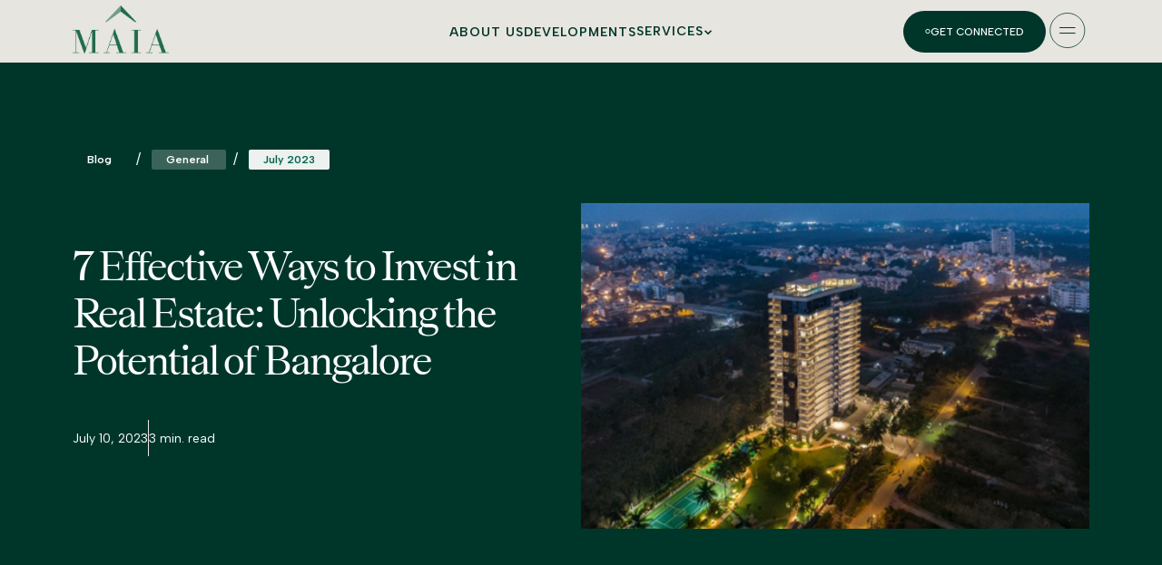

--- FILE ---
content_type: text/html; charset=UTF-8
request_url: https://www.maiaestates.in/in-the-news/blog-post/7-effective-ways-to-invest-in-real-estate-unlocking-the-potential-of-bangalore/
body_size: 10767
content:
<!DOCTYPE html>
<html dir="ltr" lang="en"
prefix="og: https://ogp.me/ns#" >
<head>
<meta charset="UTF-8">
<meta name="viewport" content="width=device-width, initial-scale=1">
<link rel="profile" href="https://gmpg.org/xfn/11">
<title>
7 Effective Ways to Invest in Real Estate: Unlocking the Potential of Bangalore | MAIA Estates    </title>
<!-- Basic SEO Meta Tags -->
<meta name="description" content="Introduction: Real estate investment has long been considered a lucrative and stable way to grow wealth. With its ever-increasing demand..." />
<meta name="robots" content="index, follow" />
<!-- Open Graph Meta Tags -->
<meta property="og:type" content="article" />
<meta property="og:site_name" content="MAIA Estates" />
<meta property="og:title" content="7 Effective Ways to Invest in Real Estate: Unlocking the Potential of Bangalore" />
<meta property="og:description" content="Introduction: Real estate investment has long been considered a lucrative and stable way to grow wealth. With its ever-increasing demand..." />
<meta property="og:url" content="https://www.maiaestates.in/in-the-news/blog-post/7-effective-ways-to-invest-in-real-estate-unlocking-the-potential-of-bangalore/" />
<meta property="og:image" content="https://www.maiaestates.in/in-the-news/wp-content/uploads/2023/02/north-bangalore-is-the-perfect-home-location.png" />
<!-- Twitter Card Meta Tags -->
<meta name="twitter:card" content="summary_large_image" />
<meta name="twitter:title" content="7 Effective Ways to Invest in Real Estate: Unlocking the Potential of Bangalore" />
<meta name="twitter:description" content="Introduction: Real estate investment has long been considered a lucrative and stable way to grow wealth. With its ever-increasing demand..." />
<meta name="twitter:image" content="https://www.maiaestates.in/in-the-news/wp-content/uploads/2023/02/north-bangalore-is-the-perfect-home-location.png" />
<!-- Canonical URL -->
<link rel="canonical" href="https://www.maiaestates.in/in-the-news/blog-post/7-effective-ways-to-invest-in-real-estate-unlocking-the-potential-of-bangalore/" />
<!-- Global site tag (gtag.js) - Google Analytics -->
<script async src="https://www.googletagmanager.com/gtag/js?id=UA-93675652-1"></script>
<script>
window.dataLayer = window.dataLayer || [];
function gtag() {
dataLayer.push(arguments);
}
gtag('js', new Date());
gtag('config', 'UA-93675652-1');
</script>
<!-- Google Fonts - Albert Sans -->
<link rel="preconnect" href="https://fonts.googleapis.com">
<link rel="preconnect" href="https://fonts.gstatic.com" crossorigin>
<link href="https://fonts.googleapis.com/css2?family=Albert+Sans:ital,wght@0,100..900;1,100..900&display=swap" rel="stylesheet">
<!-- Lenis Smooth Scrolling -->
<script src="https://cdn.jsdelivr.net/gh/studio-freight/lenis@1/bundled/lenis.min.js"></script>
<script>
//Initialize Lenis smooth scrolling
const lenis = new Lenis({
duration: 1.2,
easing: (t) => Math.min(1, 1.001 - Math.pow(2, -10 * t)),
direction: 'vertical',
gestureDirection: 'vertical',
smooth: true,
mouseMultiplier: 1,
smoothTouch: false,
touchMultiplier: 2,
infinite: false,
});
function raf(time) {
lenis.raf(time);
requestAnimationFrame(raf);
}
requestAnimationFrame(raf);
</script>
<!-- GSAP for animations -->
<script src="https://cdnjs.cloudflare.com/ajax/libs/gsap/3.12.2/gsap.min.js"></script>
<script src="https://cdnjs.cloudflare.com/ajax/libs/gsap/3.12.2/ScrollTrigger.min.js"></script>
<script>
// GSAP ScrollTrigger configuration
gsap.ticker.lagSmoothing(0);
</script>
<title>7 Effective Ways to Invest in Real Estate: Unlocking the Potential of Bangalore - MAIA Estates Blog</title>
<script type='text/javascript'><!--
var key_input = '';
</script>
<!-- All in One SEO 4.2.3.1 -->
<meta name="description" content="Discover the effective ways to invest in real estate and unlock the potential of Bangalore with MAIA Estates Blog. Start making smart investment decisions today." />
<meta name="robots" content="max-image-preview:large" />
<link rel="canonical" href="https://www.maiaestates.in/in-the-news/blog-post/7-effective-ways-to-invest-in-real-estate-unlocking-the-potential-of-bangalore/" />
<meta name="generator" content="All in One SEO (AIOSEO) 4.2.3.1 " />
<meta property="og:locale" content="en_US" />
<meta property="og:site_name" content="Latest News | Ultra Luxury High End Apartments In Bangalore - Maia Estates - Maia Estates" />
<meta property="og:type" content="article" />
<meta property="og:title" content="7 Effective Ways to Invest in Real Estate: Unlocking the Potential of Bangalore - MAIA Estates Blog" />
<meta property="og:description" content="Discover the effective ways to invest in real estate and unlock the potential of Bangalore with MAIA Estates Blog. Start making smart investment decisions today." />
<meta property="og:url" content="https://www.maiaestates.in/in-the-news/blog-post/7-effective-ways-to-invest-in-real-estate-unlocking-the-potential-of-bangalore/" />
<meta property="article:published_time" content="2023-07-10T09:50:30+00:00" />
<meta property="article:modified_time" content="2024-08-06T07:32:24+00:00" />
<meta name="twitter:card" content="summary_large_image" />
<meta name="twitter:title" content="7 Effective Ways to Invest in Real Estate: Unlocking the Potential of Bangalore - MAIA Estates Blog" />
<meta name="twitter:description" content="Discover the effective ways to invest in real estate and unlock the potential of Bangalore with MAIA Estates Blog. Start making smart investment decisions today." />
<script type="application/ld+json" class="aioseo-schema">
{"@context":"https:\/\/schema.org","@graph":[{"@type":"WebSite","@id":"https:\/\/www.maiaestates.in\/in-the-news\/#website","url":"https:\/\/www.maiaestates.in\/in-the-news\/","name":"Latest News | Ultra Luxury High End Apartments In Bangalore - Maia Estates","description":"Maia Estates","inLanguage":"en","publisher":{"@id":"https:\/\/www.maiaestates.in\/in-the-news\/#organization"}},{"@type":"Organization","@id":"https:\/\/www.maiaestates.in\/in-the-news\/#organization","name":"Latest News | Ultra Luxury High End Apartments In Bangalore - Maia Estates","url":"https:\/\/www.maiaestates.in\/in-the-news\/"},{"@type":"BreadcrumbList","@id":"https:\/\/www.maiaestates.in\/in-the-news\/blog-post\/7-effective-ways-to-invest-in-real-estate-unlocking-the-potential-of-bangalore\/#breadcrumblist","itemListElement":[{"@type":"ListItem","@id":"https:\/\/www.maiaestates.in\/in-the-news\/#listItem","position":1,"item":{"@type":"WebPage","@id":"https:\/\/www.maiaestates.in\/in-the-news\/","name":"Home","description":"Maia Estates","url":"https:\/\/www.maiaestates.in\/in-the-news\/"},"nextItem":"https:\/\/www.maiaestates.in\/in-the-news\/blog-post\/7-effective-ways-to-invest-in-real-estate-unlocking-the-potential-of-bangalore\/#listItem"},{"@type":"ListItem","@id":"https:\/\/www.maiaestates.in\/in-the-news\/blog-post\/7-effective-ways-to-invest-in-real-estate-unlocking-the-potential-of-bangalore\/#listItem","position":2,"item":{"@type":"WebPage","@id":"https:\/\/www.maiaestates.in\/in-the-news\/blog-post\/7-effective-ways-to-invest-in-real-estate-unlocking-the-potential-of-bangalore\/","name":"7 Effective Ways to Invest in Real Estate: Unlocking the Potential of Bangalore","description":"Discover the effective ways to invest in real estate and unlock the potential of Bangalore with MAIA Estates Blog. Start making smart investment decisions today.","url":"https:\/\/www.maiaestates.in\/in-the-news\/blog-post\/7-effective-ways-to-invest-in-real-estate-unlocking-the-potential-of-bangalore\/"},"previousItem":"https:\/\/www.maiaestates.in\/in-the-news\/#listItem"}]},{"@type":"Person","@id":"https:\/\/www.maiaestates.in\/in-the-news\/author\/admin\/#author","url":"https:\/\/www.maiaestates.in\/in-the-news\/author\/admin\/","name":"admin","image":{"@type":"ImageObject","@id":"https:\/\/www.maiaestates.in\/in-the-news\/blog-post\/7-effective-ways-to-invest-in-real-estate-unlocking-the-potential-of-bangalore\/#authorImage","url":"https:\/\/secure.gravatar.com\/avatar\/f96360bda2b83bda84ffbfc6dbc164ac?s=96&d=mm&r=g","width":96,"height":96,"caption":"admin"}},{"@type":"WebPage","@id":"https:\/\/www.maiaestates.in\/in-the-news\/blog-post\/7-effective-ways-to-invest-in-real-estate-unlocking-the-potential-of-bangalore\/#webpage","url":"https:\/\/www.maiaestates.in\/in-the-news\/blog-post\/7-effective-ways-to-invest-in-real-estate-unlocking-the-potential-of-bangalore\/","name":"7 Effective Ways to Invest in Real Estate: Unlocking the Potential of Bangalore - MAIA Estates Blog","description":"Discover the effective ways to invest in real estate and unlock the potential of Bangalore with MAIA Estates Blog. Start making smart investment decisions today.","inLanguage":"en","isPartOf":{"@id":"https:\/\/www.maiaestates.in\/in-the-news\/#website"},"breadcrumb":{"@id":"https:\/\/www.maiaestates.in\/in-the-news\/blog-post\/7-effective-ways-to-invest-in-real-estate-unlocking-the-potential-of-bangalore\/#breadcrumblist"},"author":"https:\/\/www.maiaestates.in\/in-the-news\/author\/admin\/#author","creator":"https:\/\/www.maiaestates.in\/in-the-news\/author\/admin\/#author","image":{"@type":"ImageObject","@id":"https:\/\/www.maiaestates.in\/in-the-news\/#mainImage","url":"https:\/\/www.maiaestates.in\/in-the-news\/wp-content\/uploads\/2023\/02\/north-bangalore-is-the-perfect-home-location.png","width":480,"height":307},"primaryImageOfPage":{"@id":"https:\/\/www.maiaestates.in\/in-the-news\/blog-post\/7-effective-ways-to-invest-in-real-estate-unlocking-the-potential-of-bangalore\/#mainImage"},"datePublished":"2023-07-10T09:50:30+05:30","dateModified":"2024-08-06T07:32:24+05:30"}]}
</script>
<!-- All in One SEO -->
<link rel='dns-prefetch' href='//cdn.jsdelivr.net' />
<!-- <link rel='stylesheet' id='wp-block-library-css'  href='https://www.maiaestates.in/in-the-news/wp-includes/css/dist/block-library/style.min.css?ver=5.5.3' type='text/css' media='all' /> -->
<!-- <link rel='stylesheet' id='df-style-css'  href='https://www.maiaestates.in/in-the-news/wp-content/plugins/filter-for-divi/df-style.css?ver=1.0.0' type='text/css' media='all' /> -->
<!-- <link rel='stylesheet' id='wpbaw-public-style-css'  href='https://www.maiaestates.in/in-the-news/wp-content/plugins/wp-blog-and-widgets/assets/css/wpbaw-public.css?ver=2.1.1' type='text/css' media='all' /> -->
<!-- <link rel='stylesheet' id='maia-utility-css'  href='https://www.maiaestates.in/in-the-news/wp-content/themes/maia-2025/utility.css?ver=1.0.0' type='text/css' media='all' /> -->
<!-- <link rel='stylesheet' id='maia-blogs-css'  href='https://www.maiaestates.in/in-the-news/wp-content/themes/maia-2025/maiablogs.css?ver=1.0.0' type='text/css' media='all' /> -->
<link rel="stylesheet" type="text/css" href="//www.maiaestates.in/in-the-news/wp-content/cache/wpfc-minified/2e2fq9tf/4be77.css" media="all"/>
<link rel='stylesheet' id='slick-css-css'  href='https://cdn.jsdelivr.net/npm/slick-carousel@1.8.1/slick/slick.css?ver=1.8.1' type='text/css' media='all' />
<link rel='stylesheet' id='slick-theme-css-css'  href='https://cdn.jsdelivr.net/npm/slick-carousel@1.8.1/slick/slick-theme.css?ver=1.8.1' type='text/css' media='all' />
<script type='text/javascript' id='jquery-core-js-extra'>
/* <![CDATA[ */
var ajax_object = {"ajax_url":"https:\/\/www.maiaestates.in\/in-the-news\/wp-admin\/admin-ajax.php","ajax_nonce":"e107d3a6ad"};
/* ]]> */
</script>
<script src='//www.maiaestates.in/in-the-news/wp-content/cache/wpfc-minified/qihkedrt/4be77.js' type="text/javascript"></script>
<!-- <script type='text/javascript' src='https://www.maiaestates.in/in-the-news/wp-includes/js/jquery/jquery.js?ver=1.12.4-wp' id='jquery-core-js'></script> -->
<script type='text/javascript' id='jquery-js-after'>
// Make $ available globally for compatibility
window.$ = jQuery;
window.jQuery = jQuery;
</script>
<link rel="https://api.w.org/" href="https://www.maiaestates.in/in-the-news/wp-json/" /><link rel="alternate" type="application/json" href="https://www.maiaestates.in/in-the-news/wp-json/wp/v2/blog_post/2030" /><link rel="EditURI" type="application/rsd+xml" title="RSD" href="https://www.maiaestates.in/in-the-news/xmlrpc.php?rsd" />
<link rel="wlwmanifest" type="application/wlwmanifest+xml" href="https://www.maiaestates.in/in-the-news/wp-includes/wlwmanifest.xml" /> 
<link rel='prev' title='Monsoon Ready: Prep Your Homes for the Rainy Season' href='https://www.maiaestates.in/in-the-news/blog-post/monsoon-ready-prep-your-homes-for-the-rainy-season/' />
<link rel='next' title='The Future of Luxury Living: Innovative Architectural Trends in Bangalore&#8217;s Real Estate Scene' href='https://www.maiaestates.in/in-the-news/blog-post/the-future-of-luxury-living-innovative-architectural-trends-in-bangalores-real-estate-scene/' />
<meta name="generator" content="WordPress 5.5.3" />
<link rel='shortlink' href='https://www.maiaestates.in/in-the-news/?p=2030' />
<link rel="alternate" type="application/json+oembed" href="https://www.maiaestates.in/in-the-news/wp-json/oembed/1.0/embed?url=https%3A%2F%2Fwww.maiaestates.in%2Fin-the-news%2Fblog-post%2F7-effective-ways-to-invest-in-real-estate-unlocking-the-potential-of-bangalore%2F" />
<link rel="alternate" type="text/xml+oembed" href="https://www.maiaestates.in/in-the-news/wp-json/oembed/1.0/embed?url=https%3A%2F%2Fwww.maiaestates.in%2Fin-the-news%2Fblog-post%2F7-effective-ways-to-invest-in-real-estate-unlocking-the-potential-of-bangalore%2F&#038;format=xml" />
<style type="text/css">
.main-navigation a:hover,
.read-more,
.widget-title {
color: #007cba !important;
}
.read-more {
background-color: #007cba !important;
}
.widget-title {
border-bottom-color: #007cba !important;
}
</style>
<script type="application/ld+json" class="saswp-custom-schema-markup-output">
{
"@context": "https://schema.org",
"@type": "BlogPosting",
"mainEntityOfPage": {
"@type": "WebPage",
"@id": "https://www.maiaestates.in/in-the-news/blog-post/7-effective-ways-to-invest-in-real-estate-unlocking-the-potential-of-bangalore/"
},
"headline": "7 Effective Ways to Invest in Real Estate: Unlocking the Potential of Bangalore",
"description": "Real estate investment has long been considered a lucrative and stable way to grow wealth. With its ever-increasing demand and potential for high returns, investing in real estate is a path many individuals take to secure their financial future. Bangalore, the vibrant and bustling tech hub of India, presents a wealth of opportunities for real estate investors.",
"image": "https://www.maiaestates.in/in-the-news/wp-content/uploads/2023/02/north-bangalore-is-the-perfect-home-location.png",  
"author": {
"@type": "Organization",
"name": "MAIA Estate",
"url": "https://www.maiaestates.in/"
},  
"publisher": {
"@type": "Organization",
"name": "MAIA Estate",
"logo": {
"@type": "ImageObject",
"url": "https://www.maiaestates.in/images/logo-white.webp"
}
},
"datePublished": "2023-07-10",
"dateModified": "2023-07-13"
}
</script>
<link rel="icon" href="https://www.maiaestates.in/in-the-news/wp-content/uploads/2021/02/favicon.png" sizes="32x32" />
<link rel="icon" href="https://www.maiaestates.in/in-the-news/wp-content/uploads/2021/02/favicon.png" sizes="192x192" />
<link rel="apple-touch-icon" href="https://www.maiaestates.in/in-the-news/wp-content/uploads/2021/02/favicon.png" />
<meta name="msapplication-TileImage" content="https://www.maiaestates.in/in-the-news/wp-content/uploads/2021/02/favicon.png" />
<style type="text/css" id="wp-custom-css">
.featured-article--image{
aspect-ratio: 1/1 !important;
}		</style>
</head>
<body id="bodycontainer" class="blog-listing">
<div class="body_wrapper scroll-section_ overflow-x-hidden">
<!-- Header -->
<header class="header sticky top-0 left-0 right-0 z-50">
<div class="container header-container flex justify-between items-center">
<div class="logo">
<a href="https://www.maiaestates.in/">
<img src="https://www.maiaestates.in/in-the-news/wp-content/themes/maia-2025/images/2025/MAIA-logo.png" alt="Logo">
</a>
</div>
<!-- Links: Home, About, Projects, Contact -->
<nav class="hidden xl:block absolute left-1/2 transform -translate-x-1/2">
<ul class="flex gap-12 text-base font-semibold">
<li><a class="text-green uppercase" href="https://www.maiaestates.in/about.php">About Us</a></li>
<li><a class="text-green uppercase" href="https://www.maiaestates.in/developments.php">Developments</a></li>
<li class="relative nav-services--link">
<div class="text-green uppercase flex items-center gap-2 cursor-pointer">
<span class="leading-10">Services</span>
<span class="text-green-light">
<svg width="10" height="6" viewBox="0 0 10 6" fill="none" xmlns="http://www.w3.org/2000/svg">
<path d="M1.5 0.757812L5 4.25781L8.5 0.757812" stroke="#00362A" stroke-width="1.5"/>
</svg>
</span>
</div>
<div class="absolute services-dropdown opacity-0 invisible top-full left-0 mt-2 py-1 px-6 min-w-48" style="background-color: #E8E7E1;">
<ul class="space-y-2">
<li>
<a class="text-green uppercase hover:text-green-light transition-colors" href="https://www.maiaestates.in/bespoke-services.php">
Bespoke Services
<svg width="11" height="11" viewBox="0 0 11 11" fill="none" xmlns="http://www.w3.org/2000/svg">
<path d="M4.5 1L9 5.5M9 5.5L4.5 10M9 5.5L-1.96701e-07 5.5" stroke="#00362A" stroke-width="1.5"/>
</svg>
</a>
</li>
<li>
<a class="text-green uppercase hover:text-green-light transition-colors" href="https://www.maiaestates.in/maialife.php">
Maia Life
<svg width="11" height="11" viewBox="0 0 11 11" fill="none" xmlns="http://www.w3.org/2000/svg">
<path d="M4.5 1L9 5.5M9 5.5L4.5 10M9 5.5L-1.96701e-07 5.5" stroke="#00362A" stroke-width="1.5"/>
</svg>
</a>
</li> 
</ul>
</div>
</li>
</ul>
</nav>
<!-- Menu Bar -->
<div class="menu-bar flex items-center gap-4">
<a href="https://www.maiaestates.in/index.php#contact-us--form" class="btn-primary bg-green text-white uppercase px-6 py-3 rounded-full flex gap-2 items-center hidden xl:flex">
<svg width="6" height="7" viewBox="0 0 6 7" fill="none" xmlns="http://www.w3.org/2000/svg">
<circle cx="2.97148" cy="3.51249" r="2.18652" stroke="white" stroke-width="0.874607"/>
</svg>
<span class="text-xs font-medium">Get Connected</span>
</a>
<button id="menu-bar-button" class="menu-bar-button cursor-pointer">
<svg width="48" height="47" viewBox="0 0 48 47" fill="none" xmlns="http://www.w3.org/2000/svg">
<rect x="4.74737" y="4.44073" width="38.1426" height="38.1426" rx="19.0713" stroke="#00362A" stroke-width="0.756465"/>
<rect x="15.1035" y="19.9844" width="17.429" height="1" fill="#00362A"/>
<rect x="15.1035" y="26.0391" width="17.429" height="1" fill="#00362A"/>
</svg>
</button>
</div> 
</div>   
</header>
<!-- Navigation Overlay -->
<div id="nav-overlay" class="nav-overlay fixed w-screen h-screen bg-green-footer z-50">
<!-- Nav Overlay controls -->
<div class="container w-full flex justify-between items-center absolute top-0 left-0 right-0" style="padding-top: 6px;">
<div class="logo">
<a href="https://www.maiaestates.in/">
<img src="https://www.maiaestates.in/in-the-news/wp-content/themes/maia-2025/images/2025/MAIA-logo-white.png" alt="Logo">
</a>
</div>
<!-- Menu Bar -->
<div class="menu-bar flex items-center gap-4">
<!-- Contact Us - Desktop -->
<a href="https://www.maiaestates.in/index.php#contact-us--form" class="nav-overlay-contact-us hidden xl:flex btn-secondary bg-white w-fit text-green uppercase px-6 py-3 rounded-full flex gap-2 items-center cursor-pointer">
<svg width="6" height="7" viewBox="0 0 6 7" fill="none" xmlns="http://www.w3.org/2000/svg">
<circle cx="2.91484" cy="3.44102" r="2.18652" stroke="#00261E" stroke-width="0.874607"/>
</svg>
<span class="text-xs font-medium">Contact Us</span>
</a>
<button id="nav-close" class="nav-close menu-bar-button--close cursor-pointer">
<svg width="47" height="47" viewBox="0 0 47 47" fill="none" xmlns="http://www.w3.org/2000/svg">
<rect x="4.69073" y="4.36969" width="38.1426" height="38.1426" rx="19.0713" stroke="white" stroke-width="0.756465"/>
<rect x="17" y="28.9993" width="17.429" height="1" transform="rotate(-45 17 28.9993)" fill="white"/>
<rect x="18" y="16.9993" width="17.429" height="1" transform="rotate(45 18 16.9993)" fill="white"/>
</svg>
</button>
</div> 
</div>
<div class="w-full h-full flex items-center justify-center overflow-hidden">
<div class="grid grid-cols-1 xl:grid-cols-2 w-full h-full">
<div class="relative h-screen">
<div class="nav-list--container mt-40 pb-40 xl:pb-20">
<nav class="text-left">
<ul class="container space-y-8 text-4xl font-medium">
<li class="nav-list--item"><a class="text-white font-heading font-normal text-2xl xl:text-36px" href="https://www.maiaestates.in/about.php">About Us</a></li>
<!-- Services Accordion -->
<li class="services-accordion nav-list--item">
<div class="services-header flex items-center justify-between gap-4 cursor-pointer">
<span class="text-white font-heading font-normal text-2xl xl:text-36px">Services</span>
<span class="services-toggle text-white text-2xl font-light">+</span>
</div>
<ul class="services-submenu text-2xl font-normal" style="opacity: 0; max-height: 0; overflow: hidden; transform: translateY(-10px) scale(0.95); pointer-events: none;">
<li class="flex items-center mb-5">
<svg width="5" height="6" viewBox="0 0 5 6" fill="none" xmlns="http://www.w3.org/2000/svg">
<rect y="0.882812" width="5" height="5" fill="white" fill-opacity="0.64"/>
</svg>
<a class="pl-4 text-white font-heading font-normal text-lg" href="https://www.maiaestates.in/maialife.php">Maia Life</a>
</li>
<li class="flex items-center">
<svg width="5" height="6" viewBox="0 0 5 6" fill="none" xmlns="http://www.w3.org/2000/svg">
<rect y="0.882812" width="5" height="5" fill="white" fill-opacity="0.64"/>
</svg>
<a class="pl-4 text-white font-heading font-normal text-lg" href="https://www.maiaestates.in/bespoke-services.php">Bespoke Services</a>
</li>
</ul>
</li>
<li class="nav-list--item"><a class="text-white font-heading font-normal text-2xl xl:text-36px" href="https://www.maiaestates.in/developments.php">Developments</a></li>
<li class="nav-list--item"><a class="text-white font-heading font-normal text-2xl xl:text-36px" href="https://www.maiaestates.in/maia-impact.php">Maia Impact</a></li>
<li class="nav-list--item"><a class="text-white font-heading font-normal text-2xl xl:text-36px" href="https://www.maiaestates.in/in-the-news">In The News</a></li>
<li class="nav-list--item"><a class="text-white font-heading font-normal text-2xl xl:text-36px" href="https://www.maiaestates.in/in-the-news/blogs">Blogs</a></li>
</ul>
</nav>
</div>
<!-- Social Media Links -->
<div class="absolute w-full py-10 px-5 xl:px-20 bottom-0 left-0 right-0 bg-green-footer">
<!-- Contact Us - Mobile -->
<button class="nav-overlay-contact-us mb-6 block xl:hidden btn-secondary bg-white w-fit text-green uppercase px-6 py-3 rounded-full flex gap-2 items-center cursor-pointer">
<svg width="6" height="7" viewBox="0 0 6 7" fill="none" xmlns="http://www.w3.org/2000/svg">
<circle cx="2.91484" cy="3.44102" r="2.18652" stroke="#00261E" stroke-width="0.874607"/>
</svg>
<span class="text-xs font-medium">Contact Us</span>
</button>
<div class="flex items-center gap-10">
<a class="social-media-link flex items-center gap-2" target="_blank" href="https://www.instagram.com/maiaestates/">
<span class="text-white text-sm font-medium"> Instagram</span>
<svg width="10" height="10" viewBox="0 0 10 10" fill="none" xmlns="http://www.w3.org/2000/svg">
<path d="M1 8.90625L8.8125 1.09375M8.8125 1.09375H1M8.8125 1.09375V8.90625" stroke="white"/>
</svg>
</a>
<a class="social-media-link flex items-center gap-2" target="_blank" href="https://www.linkedin.com/company/maia-estates/mycompany/">
<span class="text-white text-sm font-medium"> Linkedin</span>
<svg width="10" height="10" viewBox="0 0 10 10" fill="none" xmlns="http://www.w3.org/2000/svg">
<path d="M1 8.90625L8.8125 1.09375M8.8125 1.09375H1M8.8125 1.09375V8.90625" stroke="white"/>
</svg>
</a>
</div>
</div>
</div>
<!-- Desktop Image -->
<div class="hidden xl:block">
<img src="https://www.maiaestates.in/in-the-news/wp-content/themes/maia-2025/images/2025/header-nav-overlay.png" alt="Nav Overlay Image" class="w-full h-full object-cover">
</div>
</div>
</div>
</div>
<div id="content" class="site-content">
<main id="primary" class="site-main">
<div class="body_wrapper scroll-section_ overflow-x-hidden">
<!-- Section 1: Blog Hero Banner -->
<section class="blog-hero-banner hero-banner-animation py-20 xl:pt-24 xl:py-30 bg-green">
<div class="container">
<div class="blog-detail--breadcrumb mb-10 text-white">
<span class="bd-breadcrumb text-white">
Blog
</span>
<span class="bd-breadcrumb-separator">
/
</span>
<span class="bd-breadcrumb bd-breadcrumb-middle">
General                    </span>
<span class="bd-breadcrumb-separator">
/
</span>
<span class="bd-breadcrumb bd-breadcrumb-last">
July 2023                    </span>
</div>
<div class="grid grid-cols-1 xl:grid-cols-2 xl:items-center gap-14 xl:gap-0">
<div class="blog-details-header--info xl:pr-14">
<h1 class="text-white font-heading leading-11 font-normal text-36px xl:text-5xl mb-10">
7 Effective Ways to Invest in Real Estate: Unlocking the Potential of Bangalore                        </h1>
<div class="flex gap-4 items-center justify-start xl:gap-6 text-white mb-10">
<div class="text-white text-xxs xl:text-sm">
July 10, 2023                            </div>
<span class="vertical-divider-beige bg-light-beige" style="width: 1px; height: 40px;"></span>
<div class="text-white text-xxs xl:text-sm">
3 min. read                            </div>
</div>
</div>
<div class="blog-details--image" style="aspect-ratio: 1.6;">
<img width="480" height="307" src="https://www.maiaestates.in/in-the-news/wp-content/uploads/2023/02/north-bangalore-is-the-perfect-home-location.png" class="w-full h-full object-cover wp-post-image" alt="" loading="lazy" srcset="https://www.maiaestates.in/in-the-news/wp-content/uploads/2023/02/north-bangalore-is-the-perfect-home-location.png 480w, https://www.maiaestates.in/in-the-news/wp-content/uploads/2023/02/north-bangalore-is-the-perfect-home-location-300x192.png 300w, https://www.maiaestates.in/in-the-news/wp-content/uploads/2023/02/north-bangalore-is-the-perfect-home-location-400x256.png 400w" sizes="(max-width: 480px) 100vw, 480px" />                                            </div>
</div>
</div>
</section>
<!-- Section 2: Blog Content -->
<div class="blog-details-content py-20 xl:py-30 bg-white">
<div class="container">
<div class="blog-content_ grid grid-cols-1 xl:grid-cols-[1.5fr_1fr] gap-14 xl:gap-10">
<!-- Blog Details Content -->
<div class="blog-details-content--wrapper">
<div class="xl:hidden mb-14">
<div class="line-divider-plain-beige"></div>
</div>
<!-- Summary: Display the first paragraph of the blog post. -->
<div class="summary-title py-10 bg-white-beige px-8 xl:px-12 xl:py-14 mb-12">
<h2 class="text-primary-deep-blue font-heading leading-12 font-normal text-3xl mb-6">
Summary
</h2>
<p class="secondary-neutral-grey font-light text-base xl:text-lg">
Introduction: Real estate investment has long been considered a lucrative and stable way to grow wealth. With its ever-increasing demand and potential for high returns, investing in real estate is...                            </p>
</div>
<div class="blog-details--body-content">
<div class="entry-content">
<h2><strong>Introduction:</strong></h2>
<p>Real estate investment has long been considered a lucrative and stable way to grow wealth. With its ever-increasing demand and potential for high returns, investing in real estate is a path many individuals take to secure their financial future. Bangalore, the vibrant and bustling tech hub of India, presents a wealth of opportunities for real estate investors. In this blog post, we will explore seven effective ways to invest in real estate focusing on <a href="https://www.maiaestates.in/ultra-luxury-high-end-apartments-in-bangalore.php"><strong>luxury apartments in Bangalore</strong></a> and <a href="https://www.maiaestates.in/ultra-luxury-high-end-apartments-in-bangalore.php"><strong>Luxury Residential projects in Bangalore</strong></a><strong>.</strong></p>
<h2><strong>Direct Property Purchase:</strong></h2>
<p>The most traditional and straightforward method of real estate investment is purchasing properties directly. With a booming real estate market, investing in luxury apartments by some of the <a href="https://www.maiaestates.in/"><strong>best builders in Bangalore</strong></a> can offer substantial returns. To ensure a successful investment, thorough research of the market, location, and potential growth factors is essential.</p>
<h2><strong>Real Estate Investment Trusts (REITs):</strong></h2>
<p>For those seeking a more hands-off approach, investing in Real Estate Investment Trusts (REITs) is an excellent option. REITs pool funds from multiple investors to acquire and manage income-generating properties. These investments provide an opportunity to diversify your portfolio and benefit from professional management while enjoying regular dividend payouts.</p>
<h2><strong>Real Estate Crowdfunding:</strong></h2>
<p>In recent years, real estate crowdfunding has gained popularity as an alternative investment option. By pooling funds with other investors, individuals can collectively invest in high-potential projects that may otherwise be inaccessible. Careful due diligence is crucial when considering crowdfunding platforms, ensuring transparency, and evaluating the credibility of the projects and developers involved.</p>
<h2><strong>Real Estate Investment Groups:</strong></h2>
<p>Joining real estate investment groups or clubs allows you to collaborate with like-minded individuals to invest in properties collectively. Such groups provide the advantage of shared knowledge, resources, and networking opportunities. In Bangalore, connecting with local investment groups can offer valuable insights into the market and upcoming projects.</p>
<h2><strong>Rental Properties:</strong></h2>
<p>Investing in rental properties can provide both immediate income and long-term wealth accumulation. Bangalore&#8217;s rapid population growth and booming job market make it an ideal location for rental investments. Luxury residential projects in desirable neighborhoods attract high-quality tenants and offer potential for increased rental income and property value appreciation over time.</p>
<h2><strong>Real Estate Development:</strong></h2>
<p>For seasoned investors with ample capital and expertise, real estate development presents an opportunity to create value from the ground up. This approach involves purchasing land and undertaking residential or commercial development projects. While the risks and challenges are higher, successful developments can yield substantial profits.</p>
<h2><strong>Short-term Rentals:</strong></h2>
<p>The rise of online rental platforms has opened new doors for real estate investors to capitalize on the growing demand for short-term accommodations. Purchasing properties in prime tourist or business areas and listing them on platforms like Airbnb can generate significant returns. However, it is crucial to research local regulations, property management options, and seasonal demand before venturing into the short-term rental market.</p>
<p>Investing in real estate, particularly luxury apartments and <a href="https://www.maiaestates.in/ultra-luxury-high-end-apartments-in-bangalore.php">upcoming residential projects in Bangalore</a>, can be a rewarding financial endeavor. Whether you prefer a hands-on approach or a more passive investment strategy, the seven methods outlined above offer various paths to success.</p>
</div>
</div>
<!-- Contact Us -->
<div class="bg-plain-green p-10 xl:py-10 xl:px-10 mt-12">
<div class="grid grid-cols-1 xl:grid-cols-[1.4fr_1fr] xl:items-center justify-between gap-8">
<h4 class="text-white font-heading leading-12 font-normal text-3xl xl:text-3xl">
Discover a home defined by intention, design, and permanence. Connect with us to begin your journey.
</h4>
<div class="flex xl:justify-end">
<a href="https://www.maiaestates.in/index.php#contact-us--form" class="btn-secondary bg-white w-fit text-green uppercase px-6 py-3 h-11 rounded-full flex gap-2 items-center">
<svg width="6" height="7" viewBox="0 0 6 7" fill="none" xmlns="http://www.w3.org/2000/svg">
<circle cx="2.7332" cy="3.47538" r="2.18652" stroke="#00362A" stroke-width="0.874607"/>
</svg>
<span class="text-xs font-medium">Contact Us</span>
</a>
</div>
</div>
</div>
</div>
<!-- Blog Details Sidebar -->
<div class="blog-details-sidebar--wrapper sticky z-10" style="align-self: flex-start; top: 120px;">
<div class="table-of-contents py-10 bg-white-beige px-8 xl:px-12 xl:py-14 xl:mb-6">
<div class="text-primary-deep-blue leading-12 font-bold text-xl flex items-center justify-between">
<span>
Table of Contents
</span>
<span class="accordion-icon minus cursor-pointer">
-
</span>
<span class="accordion-icon plus cursor-pointer hidden">
+
</span>
</div>
<div class="blog-sidebar--navigation mt-6">
<ul class="toc-list space-y-2">
<style>.table-of-contents { display: none !important; }</style>                                </ul>
</div>
</div>
<!-- Blog Sidebar: Contact Us(Desktop) -->
<div class="bg-plain-green p-10 xl:py-6 xl:px-12 hidden xl:block">
<div class="grid grid-cols-1 gap-8">
<div>
<h4 class="text-white font-heading leading-12 font-normal text-3xl xl:text-3xl mb-3">
Spaces crafted with intention
</h4>
<p class="text-white font-normal text-sm">
Discover thoughtfully designed spaces, created with you at the centre of every decision.
</p>
</div>
<div class="flex">
<a href="https://www.maiaestates.in/index.php#contact-us--form" class="btn-secondary bg-white w-fit text-green uppercase px-6 py-3 h-11 rounded-full flex gap-2 items-center">
<svg width="6" height="7" viewBox="0 0 6 7" fill="none" xmlns="http://www.w3.org/2000/svg">
<circle cx="2.7332" cy="3.47538" r="2.18652" stroke="#00362A" stroke-width="0.874607"/>
</svg>
<span class="text-xs font-medium">Contact Us</span>
</a>
</div>
</div>
</div>
</div>
</div>
</div>
</div>
<!-- Section 3: Latest Posts -->
<section class="featured-blog-posts py-20 xl:py-30 bg-white-beige">
<div class="container">
<div class="flex flex col xl:flex-row xl:items-center xl:justify-between gap-8 mb-10 xl:mb-12">
<h2 class="text-green font-heading leading-11 font-normal text-36px xl:text-56px">
Latest Posts
</h2>
<!-- Slick Arrows Desktop -->
<div class="slick-arrows flex items-center justify-between gap-6 hidden xl:flex">
<div class="slick-arrow-prev cursor-pointer">
<svg width="50" height="50" viewBox="0 0 50 50" fill="none" xmlns="http://www.w3.org/2000/svg">
<rect width="49.1985" height="49.1985" rx="24.5993" transform="matrix(4.37114e-08 -1 -1 -4.37114e-08 49.1992 49.5989)" fill="#00362A"/>
<path d="M23.9105 30.7864L25.0168 29.6573L21.0659 25.8184L31.0898 25.8184L31.0898 24.1699L21.0659 24.1699L25.0168 20.3084L23.9105 19.2019L18.1084 24.9828L23.9105 30.7864Z" fill="white"/>
</svg>  
</div>
<div class="slick-arrow-next cursor-pointer">
<svg width="50" height="50" viewBox="0 0 50 50" fill="none" xmlns="http://www.w3.org/2000/svg">
<rect x="0.132812" y="49.5989" width="49.1985" height="49.1985" rx="24.5993" transform="rotate(-90 0.132812 49.5989)" fill="#00362A"/>
<path d="M25.4215 30.802L24.3152 29.6729L28.2661 25.834L18.2422 25.834L18.2422 24.1855L28.2661 24.1855L24.3152 20.324L25.4215 19.2175L31.2236 24.9985L25.4215 30.802Z" fill="white"/>
</svg> 
</div>
</div>
</div>
</div>
<div class="px-5 xl:px-0 xl:pl-20">
<!-- featured Blogposts Slider -->
<div class="featured-blogposts-slider--wrapper">
<div class="featured-blogposts-slider">
<div class="featured-blogpost--slide">
<a href="https://www.maiaestates.in/in-the-news/blog-post/wellness-amenities-the-new-standard-in-bangalores-luxury-apartments/" class="block">
<div class="blogpost-slide--img mb-6 xl:mb-8">
<img width="1024" height="576" src="https://www.maiaestates.in/in-the-news/wp-content/uploads/2025/12/wellness-amenities-the-new-standard-in-bangalores-luxury-apartments-1024x576.jpeg" class="w-full h-full object-cover wp-post-image" alt="Wellness Amenities: The New Standard in Bangalores Luxury Apartments" loading="lazy" srcset="https://www.maiaestates.in/in-the-news/wp-content/uploads/2025/12/wellness-amenities-the-new-standard-in-bangalores-luxury-apartments-1024x576.jpeg 1024w, https://www.maiaestates.in/in-the-news/wp-content/uploads/2025/12/wellness-amenities-the-new-standard-in-bangalores-luxury-apartments-300x169.jpeg 300w, https://www.maiaestates.in/in-the-news/wp-content/uploads/2025/12/wellness-amenities-the-new-standard-in-bangalores-luxury-apartments-768x432.jpeg 768w, https://www.maiaestates.in/in-the-news/wp-content/uploads/2025/12/wellness-amenities-the-new-standard-in-bangalores-luxury-apartments.jpeg 1280w" sizes="(max-width: 1024px) 100vw, 1024px" />                                                                                    </div>
<!-- <div class="blog-post-category">
General                                        </div> -->
<div class="featured-blog--info xl:pr-10">
<h3 class="text-primary-deep-blue font-heading leading-11 font-normal text-xl xl:text-2xl leading-11 mb-4 xl:mb-5 line-clamp-2">
Wellness Amenities: The New Standard in Bangalores Luxury Apartments                                            </h3>
<p class="text-primary-deep-blue font-normal text-sm xl:text-base">
December 4, 2025                                            </p>
</div>
</a>
</div>
<div class="featured-blogpost--slide">
<a href="https://www.maiaestates.in/in-the-news/blog-post/luxury-apartments-vs-luxury-villas-in-bangalore-which-should-you-choose/" class="block">
<div class="blogpost-slide--img mb-6 xl:mb-8">
<img width="1024" height="576" src="https://www.maiaestates.in/in-the-news/wp-content/uploads/2025/12/luxury-apartments-vs.-luxury-villas-in-bangalore-which-should-you-choose-1024x576.jpeg" class="w-full h-full object-cover wp-post-image" alt="Luxury Apartments vs. Luxury Villas in Bangalore: Which Should You Choose?" loading="lazy" srcset="https://www.maiaestates.in/in-the-news/wp-content/uploads/2025/12/luxury-apartments-vs.-luxury-villas-in-bangalore-which-should-you-choose-1024x576.jpeg 1024w, https://www.maiaestates.in/in-the-news/wp-content/uploads/2025/12/luxury-apartments-vs.-luxury-villas-in-bangalore-which-should-you-choose-300x169.jpeg 300w, https://www.maiaestates.in/in-the-news/wp-content/uploads/2025/12/luxury-apartments-vs.-luxury-villas-in-bangalore-which-should-you-choose-768x432.jpeg 768w, https://www.maiaestates.in/in-the-news/wp-content/uploads/2025/12/luxury-apartments-vs.-luxury-villas-in-bangalore-which-should-you-choose.jpeg 1280w" sizes="(max-width: 1024px) 100vw, 1024px" />                                                                                    </div>
<!-- <div class="blog-post-category">
General                                        </div> -->
<div class="featured-blog--info xl:pr-10">
<h3 class="text-primary-deep-blue font-heading leading-11 font-normal text-xl xl:text-2xl leading-11 mb-4 xl:mb-5 line-clamp-2">
Luxury Apartments vs. Luxury Villas in Bangalore: Which Should You Choose?                                            </h3>
<p class="text-primary-deep-blue font-normal text-sm xl:text-base">
December 4, 2025                                            </p>
</div>
</a>
</div>
<div class="featured-blogpost--slide">
<a href="https://www.maiaestates.in/in-the-news/blog-post/introducing-pelican-gardens-luxury-4-bhk-residences-near-jakkur-lake/" class="block">
<div class="blogpost-slide--img mb-6 xl:mb-8">
<img width="1024" height="576" src="https://www.maiaestates.in/in-the-news/wp-content/uploads/2025/09/introducing-pelican-gardens-luxury-4-bhk-residences-near-jakkur-lake-1024x576.jpeg" class="w-full h-full object-cover wp-post-image" alt="Introducing Pelican Gardens: Luxury 4 BHK Residences near Jakkur Lake" loading="lazy" srcset="https://www.maiaestates.in/in-the-news/wp-content/uploads/2025/09/introducing-pelican-gardens-luxury-4-bhk-residences-near-jakkur-lake-1024x576.jpeg 1024w, https://www.maiaestates.in/in-the-news/wp-content/uploads/2025/09/introducing-pelican-gardens-luxury-4-bhk-residences-near-jakkur-lake-300x169.jpeg 300w, https://www.maiaestates.in/in-the-news/wp-content/uploads/2025/09/introducing-pelican-gardens-luxury-4-bhk-residences-near-jakkur-lake-768x432.jpeg 768w, https://www.maiaestates.in/in-the-news/wp-content/uploads/2025/09/introducing-pelican-gardens-luxury-4-bhk-residences-near-jakkur-lake-1536x864.jpeg 1536w, https://www.maiaestates.in/in-the-news/wp-content/uploads/2025/09/introducing-pelican-gardens-luxury-4-bhk-residences-near-jakkur-lake-1080x608.jpeg 1080w, https://www.maiaestates.in/in-the-news/wp-content/uploads/2025/09/introducing-pelican-gardens-luxury-4-bhk-residences-near-jakkur-lake.jpeg 1600w" sizes="(max-width: 1024px) 100vw, 1024px" />                                                                                    </div>
<!-- <div class="blog-post-category">
General                                        </div> -->
<div class="featured-blog--info xl:pr-10">
<h3 class="text-primary-deep-blue font-heading leading-11 font-normal text-xl xl:text-2xl leading-11 mb-4 xl:mb-5 line-clamp-2">
Introducing Pelican Gardens: Luxury 4 BHK Residences near Jakkur Lake                                            </h3>
<p class="text-primary-deep-blue font-normal text-sm xl:text-base">
September 8, 2025                                            </p>
</div>
</a>
</div>
<div class="featured-blogpost--slide">
<a href="https://www.maiaestates.in/in-the-news/blog-post/investment-trends-in-bangalore-a-comprehensive-guide/" class="block">
<div class="blogpost-slide--img mb-6 xl:mb-8">
<img width="1024" height="737" src="https://www.maiaestates.in/in-the-news/wp-content/uploads/2025/09/investment-trends-in-bangalore-a-comprehensive-guide-1024x737.jpeg" class="w-full h-full object-cover wp-post-image" alt="Investment Trends in Bangalore &#8211; A Comprehensive Guide" loading="lazy" srcset="https://www.maiaestates.in/in-the-news/wp-content/uploads/2025/09/investment-trends-in-bangalore-a-comprehensive-guide-1024x737.jpeg 1024w, https://www.maiaestates.in/in-the-news/wp-content/uploads/2025/09/investment-trends-in-bangalore-a-comprehensive-guide-300x216.jpeg 300w, https://www.maiaestates.in/in-the-news/wp-content/uploads/2025/09/investment-trends-in-bangalore-a-comprehensive-guide-768x553.jpeg 768w, https://www.maiaestates.in/in-the-news/wp-content/uploads/2025/09/investment-trends-in-bangalore-a-comprehensive-guide-1080x777.jpeg 1080w, https://www.maiaestates.in/in-the-news/wp-content/uploads/2025/09/investment-trends-in-bangalore-a-comprehensive-guide.jpeg 1280w" sizes="(max-width: 1024px) 100vw, 1024px" />                                                                                    </div>
<!-- <div class="blog-post-category">
General                                        </div> -->
<div class="featured-blog--info xl:pr-10">
<h3 class="text-primary-deep-blue font-heading leading-11 font-normal text-xl xl:text-2xl leading-11 mb-4 xl:mb-5 line-clamp-2">
Investment Trends in Bangalore &#8211; A Comprehensive Guide                                            </h3>
<p class="text-primary-deep-blue font-normal text-sm xl:text-base">
September 8, 2025                                            </p>
</div>
</a>
</div>
<div class="featured-blogpost--slide">
<a href="https://www.maiaestates.in/in-the-news/blog-post/the-signature-elements-found-in-every-maia-development/" class="block">
<div class="blogpost-slide--img mb-6 xl:mb-8">
<img width="1024" height="576" src="https://www.maiaestates.in/in-the-news/wp-content/uploads/2025/09/the-signature-elements-found-in-every-maia-development-1024x576.jpeg" class="w-full h-full object-cover wp-post-image" alt="The Signature Elements Found in Every MAIA Development" loading="lazy" srcset="https://www.maiaestates.in/in-the-news/wp-content/uploads/2025/09/the-signature-elements-found-in-every-maia-development-1024x576.jpeg 1024w, https://www.maiaestates.in/in-the-news/wp-content/uploads/2025/09/the-signature-elements-found-in-every-maia-development-300x169.jpeg 300w, https://www.maiaestates.in/in-the-news/wp-content/uploads/2025/09/the-signature-elements-found-in-every-maia-development-768x432.jpeg 768w, https://www.maiaestates.in/in-the-news/wp-content/uploads/2025/09/the-signature-elements-found-in-every-maia-development-1080x608.jpeg 1080w, https://www.maiaestates.in/in-the-news/wp-content/uploads/2025/09/the-signature-elements-found-in-every-maia-development.jpeg 1280w" sizes="(max-width: 1024px) 100vw, 1024px" />                                                                                    </div>
<!-- <div class="blog-post-category">
General                                        </div> -->
<div class="featured-blog--info xl:pr-10">
<h3 class="text-primary-deep-blue font-heading leading-11 font-normal text-xl xl:text-2xl leading-11 mb-4 xl:mb-5 line-clamp-2">
The Signature Elements Found in Every MAIA Development                                            </h3>
<p class="text-primary-deep-blue font-normal text-sm xl:text-base">
September 8, 2025                                            </p>
</div>
</a>
</div>
<div class="featured-blogpost--slide">
<a href="https://www.maiaestates.in/in-the-news/blog-post/why-jakkur-should-be-a-top-choice-to-buy-your-dream-home/" class="block">
<div class="blogpost-slide--img mb-6 xl:mb-8">
<img width="1024" height="576" src="https://www.maiaestates.in/in-the-news/wp-content/uploads/2025/09/Why-Jakkur-Should-be-a-Top-Choice-to-Buy-Your-Dream-Home-1024x576.jpeg" class="w-full h-full object-cover wp-post-image" alt="Why Jakkur Should be a Top Choice to Buy Your Dream Home" loading="lazy" srcset="https://www.maiaestates.in/in-the-news/wp-content/uploads/2025/09/Why-Jakkur-Should-be-a-Top-Choice-to-Buy-Your-Dream-Home-1024x576.jpeg 1024w, https://www.maiaestates.in/in-the-news/wp-content/uploads/2025/09/Why-Jakkur-Should-be-a-Top-Choice-to-Buy-Your-Dream-Home-300x169.jpeg 300w, https://www.maiaestates.in/in-the-news/wp-content/uploads/2025/09/Why-Jakkur-Should-be-a-Top-Choice-to-Buy-Your-Dream-Home-768x432.jpeg 768w, https://www.maiaestates.in/in-the-news/wp-content/uploads/2025/09/Why-Jakkur-Should-be-a-Top-Choice-to-Buy-Your-Dream-Home-1536x864.jpeg 1536w, https://www.maiaestates.in/in-the-news/wp-content/uploads/2025/09/Why-Jakkur-Should-be-a-Top-Choice-to-Buy-Your-Dream-Home-1080x608.jpeg 1080w, https://www.maiaestates.in/in-the-news/wp-content/uploads/2025/09/Why-Jakkur-Should-be-a-Top-Choice-to-Buy-Your-Dream-Home.jpeg 1600w" sizes="(max-width: 1024px) 100vw, 1024px" />                                                                                    </div>
<!-- <div class="blog-post-category">
General                                        </div> -->
<div class="featured-blog--info xl:pr-10">
<h3 class="text-primary-deep-blue font-heading leading-11 font-normal text-xl xl:text-2xl leading-11 mb-4 xl:mb-5 line-clamp-2">
Why Jakkur Should be a Top Choice to Buy Your Dream Home                                            </h3>
<p class="text-primary-deep-blue font-normal text-sm xl:text-base">
September 8, 2025                                            </p>
</div>
</a>
</div>
</div>
<!-- Blogpost Slider Progress Bar -->
<div class="mx-6_ my-16 xl:pr-20">
<div class="blogpost-slider-progress flex justify-center">
<div class="blogpost-slider-progress-bar">
<div class="blogpost-slider-progress-fill"></div>
</div>
</div>
</div>
<!-- Slick Arrows Mobile -->
<div class="slick-arrows flex items-center justify-between gap-6 xl:hidden">
<div class="slick-arrow-prev cursor-pointer">
<svg width="50" height="50" viewBox="0 0 50 50" fill="none" xmlns="http://www.w3.org/2000/svg">
<rect width="49.1985" height="49.1985" rx="24.5993" transform="matrix(4.37114e-08 -1 -1 -4.37114e-08 49.1992 49.5989)" fill="white"/>
<path d="M23.9105 30.7864L25.0168 29.6573L21.0659 25.8184L31.0898 25.8184L31.0898 24.1699L21.0659 24.1699L25.0168 20.3084L23.9105 19.2019L18.1084 24.9828L23.9105 30.7864Z" fill="#00362A"/>
</svg>  
</div>
<div class="slick-arrow-next cursor-pointer">
<svg width="50" height="50" viewBox="0 0 50 50" fill="none" xmlns="http://www.w3.org/2000/svg">
<rect x="0.132812" y="49.5989" width="49.1985" height="49.1985" rx="24.5993" transform="rotate(-90 0.132812 49.5989)" fill="white"/>
<path d="M25.4215 30.802L24.3152 29.6729L28.2661 25.834L18.2422 25.834L18.2422 24.1855L28.2661 24.1855L24.3152 20.324L25.4215 19.2175L31.2236 24.9985L25.4215 30.802Z" fill="#00362A"/>
</svg> 
</div>
</div>
</div>
</div>
</section>
</div>
</main>
<script>
jQuery(document).ready(function($) {
// Smooth scroll to section using Lenis (if available)
function smoothScrollTo(targetId) {
const target = $(`#${targetId}`);
if (target.length) {
const offset = 120; // Account for sticky header
if (typeof lenis !== 'undefined') {
const targetPosition = target.offset().top - offset;
lenis.scrollTo(targetPosition, {
duration: 1.2,
easing: (t) => Math.min(1, 1.001 - Math.pow(2, -10 * t))
});
} else {
// Fallback to native smooth scroll
$('html, body').animate({
scrollTop: target.offset().top - offset
}, 800);
}
}
}
// Handle TOC clicks
$(document).on('click', '.toc-link', function(e) {
e.preventDefault();
const targetId = $(this).attr('href').substring(1); // Remove the #
smoothScrollTo(targetId);
});
// Intersection Observer for active state
function setupIntersectionObserver() {
const headings = $('.blog-details--body-content h3');
const tocLinks = $('.toc-link');
if (headings.length === 0 || tocLinks.length === 0) return;
const observer = new IntersectionObserver((entries) => {
entries.forEach(entry => {
if (entry.isIntersecting) {
const targetId = entry.target.id;
const correspondingLink = $(`.toc-link[href="#${targetId}"]`);
// Remove active class from all links
tocLinks.removeClass('active');
// Add active class to current link
correspondingLink.addClass('active');
}
});
}, {
rootMargin: '-120px 0px -50% 0px', // Trigger when heading is near top
threshold: 0.1
});
headings.each(function() {
observer.observe(this);
});
}
// Toggle TOC visibility - make entire header clickable
$('.text-primary-deep-blue.leading-12').on('click', function(e) {
e.preventDefault();
const navigation = $('.blog-sidebar--navigation');
const minus = $('.accordion-icon.minus');
const plus = $('.accordion-icon.plus');
if (navigation.is(':visible')) {
navigation.slideUp(300);
minus.addClass('hidden');
plus.removeClass('hidden');
} else {
navigation.slideDown(300);
minus.removeClass('hidden');
plus.removeClass('hidden');
}
});
// Initialize intersection observer
setupIntersectionObserver();
});
</script>
    </div><!-- #content -->
<!-- Footer -->
<div class="sticky-section_">
<footer class="footer sticky-content_ pt-12 bg-green-footer">
<div class="footer-content py-8 xl:py-10 relative flex items-center" style="min-height: calc(100vh - 150px);">
<div class="absolute right-0 bottom-0 scale-50 xl:scale-100" style="transform-origin: bottom right; bottom: -3px">
<svg width="404" height="261" viewBox="0 0 404 261" fill="none" xmlns="http://www.w3.org/2000/svg">
<g style="mix-blend-mode:exclusion">
<path d="M486.562 260.173L243.281 0V96.8201L462.73 260.173H486.562Z" fill="white" fill-opacity="0.03"/>
</g>
<g style="mix-blend-mode:exclusion">
<path d="M486.562 260.173L243.281 0V96.8201L462.73 260.173H486.562Z" fill="white" fill-opacity="0.03"/>
</g>
<g style="mix-blend-mode:exclusion">
<path d="M-0.000137329 260.173L243.281 0V96.8201L23.8314 260.173H-0.000137329Z" fill="white" fill-opacity="0.03"/>
</g>
</svg>
</div>
<div class="container w-full grid grid-cols-1 xl:grid-cols-3 gap-20">
<div class="footer-links">
<!-- Mobile MAIA Logo -->
<div class="xl:hidden mb-20">
<div class="footer-logo">
<img src="https://www.maiaestates.in/in-the-news/wp-content/themes/maia-2025/images/2025/footer-logo.png" alt="Footer Logo">
</div>
</div>
<div class="text-reveal--wrapper">
<h3 class="text-grey letter-spacing-0-1 text-2xl xl:text-4xl font-heading font-normal mb-8">
Links
</h3>
</div>
<div class="grid grid-cols-2 xl:gap-10">
<ul class="text-white text-sm font-medium">
<li class="mb-3">
<a href="https://www.maiaestates.in/index.php" class="footer-menu-item text-white text-sm">
Home
</a>
</li>
<li class="mb-3">
<a href="https://www.maiaestates.in/about.php" class="footer-menu-item text-white text-sm">
Our Story
</a>
</li>
<li class="mb-3">
<a href="https://www.maiaestates.in/developments.php" class="footer-menu-item text-white text-sm">
Developments
</a>
</li>
<li class="mb-3">
<a href="https://www.maiaestates.in/bespoke-services.php" class="footer-menu-item text-white text-sm">
Bespoke Services
</a>
</li>
<li class="mb-3">
<a href="https://www.maiaestates.in/maialife.php" class="footer-menu-item text-white text-sm">
MAIA Life
</a>
</li>
</ul>
<ul class="text-white text-sm font-medium">
<li class="mb-3">
<a href="https://www.maiaestates.in/maia-impact.php" class="footer-menu-item text-white text-sm">
MAIA Impact
</a>
</li>
<li class="mb-3">
<a href="https://www.maiaestates.in/in-the-news" class="footer-menu-item text-white text-sm">
In the News
</a>
</li>
<li class="mb-3">
<a href="https://www.maiaestates.in/in-the-news/blogs" class="footer-menu-item text-white text-sm">
Blogs
</a>
</li>
</ul>
</div>
</div>
<div class="info-social">
<div class="text-reveal--wrapper">
<h3 class="text-grey letter-spacing-0-1 text-2xl xl:text-4xl font-heading font-normal mb-8">
Info
</h3>
</div>
<div class="">
<p class="mb-4 text-sm text-white opacity-40" >
MAIA Estates, 34 (New No. 84), Ulsoor Road, <br>
Yellappa Chetty Layout, Sivanchetti Gardens, <br>
Bengaluru, Karnataka 560042
</p>
<div class="flex items-center gap-3">
<a href="mailto:getintouch@maiaestates.in" class="footer-info-item text-white text-sm">
getintouch@maiaestates.in
</a>
<div class="text-white text-sm opacity-40">|</div>
<a href="tel:+918041219231" class="footer-info-item text-white text-sm">
+91 80 4121 9231
</a>
</div>
</div>
<div class="mt-24">
<div class="text-reveal--wrapper">
<h3 class="text-grey letter-spacing-0-1 text-2xl xl:text-4xl font-heading font-normal mb-8">
Social Icons
</h3>
</div>
<ul class="text-white text-sm font-medium">
<div class="grid grid-cols-2 gap-0">
<li class="mb-3">
<a href="https://www.instagram.com/maiaestates/" target="_blank" class="footer-menu-item text-white text-sm flex items-center gap-2">
Instagram
<svg width="9" height="10" viewBox="0 0 9 10" fill="none" xmlns="http://www.w3.org/2000/svg">
<path d="M0.617188 9.12109L8.42969 1.30859M8.42969 1.30859H0.617188M8.42969 1.30859V9.12109" stroke="#829591"/>
</svg>
</a>
</li>
<a href="https://www.maiaestates.in/privacy-policy.php" class="footer-policy-item text-white text-xs uppercase font-bold xl:hidden">
Privacy Policy
</a>
</div>
<div class="grid grid-cols-2 gap-0">
<li class="mb-3">
<a href="https://www.linkedin.com/company/maia-estates/mycompany/" target="_blank" class="footer-menu-item text-white text-sm flex items-center gap-2">
LinkedIn
<svg width="9" height="10" viewBox="0 0 9 10" fill="none" xmlns="http://www.w3.org/2000/svg">
<path d="M0.617188 9.12109L8.42969 1.30859M8.42969 1.30859H0.617188M8.42969 1.30859V9.12109" stroke="#829591"/>
</svg>
</a>
</li>
<a href="https://www.maiaestates.in/terms-of-service.php" class="footer-policy-item text-white text-xs uppercase font-bold xl:hidden">
Terms of Service
</a>
</div>
</ul>
</div>
</div>
<div class="footer-logo--wrapper w-full flex xl:justify-end">
<div class="footer-logo hidden xl:block">
<img src="https://www.maiaestates.in/in-the-news/wp-content/themes/maia-2025/images/2025/footer-logo.png" alt="Footer Logo">
</div>
</div>
</div>  
</div>
<div class="footer-bottom py-8 pb-20 xl:pb-8">
<div class="container flex items-center justify-between">
<p class="text-white text-sm text-center font-heading opacity-50">
&copy; MAIA Estates LLP, 2025. All rights reserved.
</p>
<div class="flex items-center gap-20 hidden xl:flex">
<a href="https://www.maiaestates.in/privacy-policy.php" class="footer-policy-item text-white text-xs uppercase font-bold">
Privacy Policy
</a>
<a href="https://www.maiaestates.in/terms-of-service.php" class="footer-policy-item text-white text-xs uppercase font-bold">
Terms of Service
</a>
</div>
</div>
</div>
</footer>
</div>
</div><!-- #page -->
<script type='text/javascript' src='https://www.maiaestates.in/in-the-news/wp-content/plugins/filter-for-divi/df-script.js?ver=1.0.0' id='df-script-js'></script>
<script type='text/javascript' src='https://cdn.jsdelivr.net/npm/slick-carousel@1.8.1/slick/slick.min.js?ver=1.8.1' id='slick-js-js'></script>
<script type='text/javascript' src='https://www.maiaestates.in/in-the-news/wp-content/themes/maia-2025/blogs.js?ver=1.0.0' id='maia-blogs-js'></script>
<script type='text/javascript' src='https://www.maiaestates.in/in-the-news/wp-content/themes/maia-2025/animation.js?ver=1.0.0' id='maia-animation-js'></script>
<script type='text/javascript' src='https://www.maiaestates.in/in-the-news/wp-includes/js/wp-embed.min.js?ver=5.5.3' id='wp-embed-js'></script>
</body>
</html><!-- WP Fastest Cache file was created in 0.42539381980896 seconds, on 25-12-25 0:17:04 -->

--- FILE ---
content_type: text/css
request_url: https://www.maiaestates.in/in-the-news/wp-content/cache/wpfc-minified/2e2fq9tf/4be77.css
body_size: 18453
content:
:root{--wp-admin-theme-color:#007cba;--wp-admin-theme-color-darker-10:#006ba1;--wp-admin-theme-color-darker-20:#005a87}#start-resizable-editor-section{display:none}.wp-block-audio figcaption{margin-top:.5em;margin-bottom:1em}.wp-block-audio audio{width:100%;min-width:300px}.wp-block-button__link{color:#fff;background-color:#32373c;border:none;border-radius:28px;box-shadow:none;cursor:pointer;display:inline-block;font-size:18px;padding:12px 24px;text-align:center;text-decoration:none;overflow-wrap:break-word}.wp-block-button__link:active,.wp-block-button__link:focus,.wp-block-button__link:hover,.wp-block-button__link:visited{color:#fff}.wp-block-button__link.aligncenter{text-align:center}.wp-block-button__link.alignright{text-align:right}.wp-block-button.is-style-squared,.wp-block-button__link.wp-block-button.is-style-squared{border-radius:0}.wp-block-button.no-border-radius,.wp-block-button__link.no-border-radius{border-radius:0!important}.is-style-outline .wp-block-button__link,.wp-block-button__link.is-style-outline{color:#32373c;background-color:transparent;border:2px solid}.wp-block-buttons .wp-block-button{display:inline-block;margin-right:8px;margin-bottom:8px}.wp-block-buttons .wp-block-button:last-child{margin-right:0}.wp-block-buttons.alignright .wp-block-button{margin-right:0;margin-left:8px}.wp-block-buttons.alignright .wp-block-button:first-child{margin-left:0}.wp-block-buttons.alignleft .wp-block-button{margin-left:0;margin-right:8px}.wp-block-buttons.alignleft .wp-block-button:last-child{margin-right:0}.wp-block-button.aligncenter,.wp-block-buttons.aligncenter,.wp-block-calendar{text-align:center}.wp-block-calendar tbody td,.wp-block-calendar th{padding:4px;border:1px solid #ddd}.wp-block-calendar tfoot td{border:none}.wp-block-calendar table{width:100%;border-collapse:collapse;font-family:-apple-system,BlinkMacSystemFont,Segoe UI,Roboto,Oxygen-Sans,Ubuntu,Cantarell,Helvetica Neue,sans-serif}.wp-block-calendar table th{font-weight:400;background:#ddd}.wp-block-calendar a{text-decoration:underline}.wp-block-calendar tfoot a{color:#007cba;color:var(--wp-admin-theme-color)}.wp-block-calendar table caption,.wp-block-calendar table tbody{color:#40464d}.wp-block-categories.alignleft{margin-right:2em}.wp-block-categories.alignright{margin-left:2em}.wp-block-columns{display:flex;margin-bottom:28px;flex-wrap:wrap}@media (min-width:782px){.wp-block-columns{flex-wrap:nowrap}}.wp-block-columns.has-background{padding:20px 38px}.wp-block-column{flex-grow:1;min-width:0;word-break:break-word;overflow-wrap:break-word}@media (max-width:599px){.wp-block-column{flex-basis:100%!important}}@media (min-width:600px) and (max-width:781px){.wp-block-column{flex-basis:calc(50% - 16px)!important;flex-grow:0}.wp-block-column:nth-child(2n){margin-left:32px}}@media (min-width:782px){.wp-block-column{flex-basis:0;flex-grow:1}.wp-block-column[style*=flex-basis]{flex-grow:0}.wp-block-column:not(:first-child){margin-left:32px}}.wp-block-columns.are-vertically-aligned-top{align-items:flex-start}.wp-block-columns.are-vertically-aligned-center{align-items:center}.wp-block-columns.are-vertically-aligned-bottom{align-items:flex-end}.wp-block-column.is-vertically-aligned-top{align-self:flex-start}.wp-block-column.is-vertically-aligned-center{-ms-grid-row-align:center;align-self:center}.wp-block-column.is-vertically-aligned-bottom{align-self:flex-end}.wp-block-column.is-vertically-aligned-bottom,.wp-block-column.is-vertically-aligned-center,.wp-block-column.is-vertically-aligned-top{width:100%}.wp-block-cover,.wp-block-cover-image{position:relative;background-size:cover;background-position:50%;min-height:430px;height:100%;width:100%;display:flex;justify-content:center;align-items:center;padding:16px}.wp-block-cover-image.has-parallax,.wp-block-cover.has-parallax{background-attachment:fixed}@supports (-webkit-overflow-scrolling:touch){.wp-block-cover-image.has-parallax,.wp-block-cover.has-parallax{background-attachment:scroll}}@media (prefers-reduced-motion:reduce){.wp-block-cover-image.has-parallax,.wp-block-cover.has-parallax{background-attachment:scroll}}.wp-block-cover-image.has-background-dim,.wp-block-cover.has-background-dim{background-color:#000}.wp-block-cover-image.has-background-dim:before,.wp-block-cover.has-background-dim:before{content:"";background-color:inherit}.wp-block-cover-image.has-background-dim:not(.has-background-gradient):before,.wp-block-cover-image .wp-block-cover__gradient-background,.wp-block-cover.has-background-dim:not(.has-background-gradient):before,.wp-block-cover .wp-block-cover__gradient-background{position:absolute;top:0;left:0;bottom:0;right:0;z-index:1}.wp-block-cover-image.has-background-dim:not(.has-background-gradient):before,.wp-block-cover-image .wp-block-cover__gradient-background,.wp-block-cover.has-background-dim:not(.has-background-gradient):before,.wp-block-cover .wp-block-cover__gradient-background{opacity:.5}.wp-block-cover-image.has-background-dim.has-background-dim-10:not(.has-background-gradient):before,.wp-block-cover.has-background-dim.has-background-dim-10:not(.has-background-gradient):before{opacity:.1}.wp-block-cover-image.has-background-dim.has-background-dim-10 .wp-block-cover__gradient-background,.wp-block-cover.has-background-dim.has-background-dim-10 .wp-block-cover__gradient-background{opacity:.1}.wp-block-cover-image.has-background-dim.has-background-dim-20:not(.has-background-gradient):before,.wp-block-cover.has-background-dim.has-background-dim-20:not(.has-background-gradient):before{opacity:.2}.wp-block-cover-image.has-background-dim.has-background-dim-20 .wp-block-cover__gradient-background,.wp-block-cover.has-background-dim.has-background-dim-20 .wp-block-cover__gradient-background{opacity:.2}.wp-block-cover-image.has-background-dim.has-background-dim-30:not(.has-background-gradient):before,.wp-block-cover.has-background-dim.has-background-dim-30:not(.has-background-gradient):before{opacity:.3}.wp-block-cover-image.has-background-dim.has-background-dim-30 .wp-block-cover__gradient-background,.wp-block-cover.has-background-dim.has-background-dim-30 .wp-block-cover__gradient-background{opacity:.3}.wp-block-cover-image.has-background-dim.has-background-dim-40:not(.has-background-gradient):before,.wp-block-cover.has-background-dim.has-background-dim-40:not(.has-background-gradient):before{opacity:.4}.wp-block-cover-image.has-background-dim.has-background-dim-40 .wp-block-cover__gradient-background,.wp-block-cover.has-background-dim.has-background-dim-40 .wp-block-cover__gradient-background{opacity:.4}.wp-block-cover-image.has-background-dim.has-background-dim-50:not(.has-background-gradient):before,.wp-block-cover.has-background-dim.has-background-dim-50:not(.has-background-gradient):before{opacity:.5}.wp-block-cover-image.has-background-dim.has-background-dim-50 .wp-block-cover__gradient-background,.wp-block-cover.has-background-dim.has-background-dim-50 .wp-block-cover__gradient-background{opacity:.5}.wp-block-cover-image.has-background-dim.has-background-dim-60:not(.has-background-gradient):before,.wp-block-cover.has-background-dim.has-background-dim-60:not(.has-background-gradient):before{opacity:.6}.wp-block-cover-image.has-background-dim.has-background-dim-60 .wp-block-cover__gradient-background,.wp-block-cover.has-background-dim.has-background-dim-60 .wp-block-cover__gradient-background{opacity:.6}.wp-block-cover-image.has-background-dim.has-background-dim-70:not(.has-background-gradient):before,.wp-block-cover.has-background-dim.has-background-dim-70:not(.has-background-gradient):before{opacity:.7}.wp-block-cover-image.has-background-dim.has-background-dim-70 .wp-block-cover__gradient-background,.wp-block-cover.has-background-dim.has-background-dim-70 .wp-block-cover__gradient-background{opacity:.7}.wp-block-cover-image.has-background-dim.has-background-dim-80:not(.has-background-gradient):before,.wp-block-cover.has-background-dim.has-background-dim-80:not(.has-background-gradient):before{opacity:.8}.wp-block-cover-image.has-background-dim.has-background-dim-80 .wp-block-cover__gradient-background,.wp-block-cover.has-background-dim.has-background-dim-80 .wp-block-cover__gradient-background{opacity:.8}.wp-block-cover-image.has-background-dim.has-background-dim-90:not(.has-background-gradient):before,.wp-block-cover.has-background-dim.has-background-dim-90:not(.has-background-gradient):before{opacity:.9}.wp-block-cover-image.has-background-dim.has-background-dim-90 .wp-block-cover__gradient-background,.wp-block-cover.has-background-dim.has-background-dim-90 .wp-block-cover__gradient-background{opacity:.9}.wp-block-cover-image.has-background-dim.has-background-dim-100:not(.has-background-gradient):before,.wp-block-cover.has-background-dim.has-background-dim-100:not(.has-background-gradient):before{opacity:1}.wp-block-cover-image.has-background-dim.has-background-dim-100 .wp-block-cover__gradient-background,.wp-block-cover.has-background-dim.has-background-dim-100 .wp-block-cover__gradient-background{opacity:1}.wp-block-cover-image.alignleft,.wp-block-cover-image.alignright,.wp-block-cover.alignleft,.wp-block-cover.alignright{max-width:290px;width:100%}.wp-block-cover-image:after,.wp-block-cover:after{display:block;content:"";font-size:0;min-height:inherit}@supports ((position:-webkit-sticky) or (position:sticky)){.wp-block-cover-image:after,.wp-block-cover:after{content:none}}.wp-block-cover-image.aligncenter,.wp-block-cover-image.alignleft,.wp-block-cover-image.alignright,.wp-block-cover.aligncenter,.wp-block-cover.alignleft,.wp-block-cover.alignright{display:flex}.wp-block-cover-image .wp-block-cover__inner-container,.wp-block-cover .wp-block-cover__inner-container{width:calc(100% - 70px);z-index:1;color:#fff}.wp-block-cover-image .wp-block-subhead:not(.has-text-color),.wp-block-cover-image h1:not(.has-text-color),.wp-block-cover-image h2:not(.has-text-color),.wp-block-cover-image h3:not(.has-text-color),.wp-block-cover-image h4:not(.has-text-color),.wp-block-cover-image h5:not(.has-text-color),.wp-block-cover-image h6:not(.has-text-color),.wp-block-cover-image p:not(.has-text-color),.wp-block-cover .wp-block-subhead:not(.has-text-color),.wp-block-cover h1:not(.has-text-color),.wp-block-cover h2:not(.has-text-color),.wp-block-cover h3:not(.has-text-color),.wp-block-cover h4:not(.has-text-color),.wp-block-cover h5:not(.has-text-color),.wp-block-cover h6:not(.has-text-color),.wp-block-cover p:not(.has-text-color){color:inherit}.wp-block-cover-image.is-position-top-left,.wp-block-cover.is-position-top-left{align-items:flex-start;justify-content:flex-start}.wp-block-cover-image.is-position-top-center,.wp-block-cover.is-position-top-center{align-items:flex-start;justify-content:center}.wp-block-cover-image.is-position-top-right,.wp-block-cover.is-position-top-right{align-items:flex-start;justify-content:flex-end}.wp-block-cover-image.is-position-center-left,.wp-block-cover.is-position-center-left{align-items:center;justify-content:flex-start}.wp-block-cover-image.is-position-center-center,.wp-block-cover.is-position-center-center{align-items:center;justify-content:center}.wp-block-cover-image.is-position-center-right,.wp-block-cover.is-position-center-right{align-items:center;justify-content:flex-end}.wp-block-cover-image.is-position-bottom-left,.wp-block-cover.is-position-bottom-left{align-items:flex-end;justify-content:flex-start}.wp-block-cover-image.is-position-bottom-center,.wp-block-cover.is-position-bottom-center{align-items:flex-end;justify-content:center}.wp-block-cover-image.is-position-bottom-right,.wp-block-cover.is-position-bottom-right{align-items:flex-end;justify-content:flex-end}.wp-block-cover-image.has-custom-content-position.has-custom-content-position .wp-block-cover__inner-container,.wp-block-cover.has-custom-content-position.has-custom-content-position .wp-block-cover__inner-container{margin:0;width:auto}.wp-block-cover__video-background{position:absolute;top:50%;left:50%;transform:translateX(-50%) translateY(-50%);width:100%;height:100%;z-index:0;object-fit:cover}.wp-block-cover-image-text,.wp-block-cover-text,section.wp-block-cover-image h2{color:#fff}.wp-block-cover-image-text a,.wp-block-cover-image-text a:active,.wp-block-cover-image-text a:focus,.wp-block-cover-image-text a:hover,.wp-block-cover-text a,.wp-block-cover-text a:active,.wp-block-cover-text a:focus,.wp-block-cover-text a:hover,section.wp-block-cover-image h2 a,section.wp-block-cover-image h2 a:active,section.wp-block-cover-image h2 a:focus,section.wp-block-cover-image h2 a:hover{color:#fff}.wp-block-cover-image .wp-block-cover.has-left-content{justify-content:flex-start}.wp-block-cover-image .wp-block-cover.has-right-content{justify-content:flex-end}.wp-block-cover-image.has-left-content .wp-block-cover-image-text,.wp-block-cover.has-left-content .wp-block-cover-text,section.wp-block-cover-image.has-left-content>h2{margin-left:0;text-align:left}.wp-block-cover-image.has-right-content .wp-block-cover-image-text,.wp-block-cover.has-right-content .wp-block-cover-text,section.wp-block-cover-image.has-right-content>h2{margin-right:0;text-align:right}.wp-block-cover-image .wp-block-cover-image-text,.wp-block-cover .wp-block-cover-text,section.wp-block-cover-image>h2{font-size:2em;line-height:1.25;z-index:1;margin-bottom:0;max-width:580px;padding:14px;text-align:center}.wp-block-embed.alignleft,.wp-block-embed.alignright,.wp-block[data-align=left]>[data-type^=core-embed],.wp-block[data-align=right]>[data-type^=core-embed]{max-width:360px;width:100%}.wp-block-embed.alignleft .wp-block-embed__wrapper,.wp-block-embed.alignright .wp-block-embed__wrapper,.wp-block[data-align=left]>[data-type^=core-embed] .wp-block-embed__wrapper,.wp-block[data-align=right]>[data-type^=core-embed] .wp-block-embed__wrapper{min-width:280px}.wp-block-embed{margin-bottom:1em}.wp-block-embed figcaption{margin-top:.5em;margin-bottom:1em}.wp-block-embed iframe{max-width:100%}.wp-block-embed__wrapper{position:relative}.wp-embed-responsive .wp-has-aspect-ratio .wp-block-embed__wrapper:before{content:"";display:block;padding-top:50%}.wp-embed-responsive .wp-has-aspect-ratio iframe{position:absolute;top:0;right:0;bottom:0;left:0;height:100%;width:100%}.wp-embed-responsive .wp-embed-aspect-21-9 .wp-block-embed__wrapper:before{padding-top:42.85%}.wp-embed-responsive .wp-embed-aspect-18-9 .wp-block-embed__wrapper:before{padding-top:50%}.wp-embed-responsive .wp-embed-aspect-16-9 .wp-block-embed__wrapper:before{padding-top:56.25%}.wp-embed-responsive .wp-embed-aspect-4-3 .wp-block-embed__wrapper:before{padding-top:75%}.wp-embed-responsive .wp-embed-aspect-1-1 .wp-block-embed__wrapper:before{padding-top:100%}.wp-embed-responsive .wp-embed-aspect-9-6 .wp-block-embed__wrapper:before{padding-top:66.66%}.wp-embed-responsive .wp-embed-aspect-1-2 .wp-block-embed__wrapper:before{padding-top:200%}.wp-block-file{margin-bottom:1.5em}.wp-block-file.aligncenter{text-align:center}.wp-block-file.alignright{text-align:right}.wp-block-file .wp-block-file__button{background:#32373c;border-radius:2em;color:#fff;font-size:13px;padding:.5em 1em}.wp-block-file a.wp-block-file__button{text-decoration:none}.wp-block-file a.wp-block-file__button:active,.wp-block-file a.wp-block-file__button:focus,.wp-block-file a.wp-block-file__button:hover,.wp-block-file a.wp-block-file__button:visited{box-shadow:none;color:#fff;opacity:.85;text-decoration:none}.wp-block-file *+.wp-block-file__button{margin-left:.75em}.blocks-gallery-grid,.wp-block-gallery{display:flex;flex-wrap:wrap;list-style-type:none;padding:0;margin:0}.blocks-gallery-grid .blocks-gallery-image,.blocks-gallery-grid .blocks-gallery-item,.wp-block-gallery .blocks-gallery-image,.wp-block-gallery .blocks-gallery-item{margin:0 16px 16px 0;display:flex;flex-grow:1;flex-direction:column;justify-content:center;position:relative}.blocks-gallery-grid .blocks-gallery-image figure,.blocks-gallery-grid .blocks-gallery-item figure,.wp-block-gallery .blocks-gallery-image figure,.wp-block-gallery .blocks-gallery-item figure{margin:0;height:100%}@supports ((position:-webkit-sticky) or (position:sticky)){.blocks-gallery-grid .blocks-gallery-image figure,.blocks-gallery-grid .blocks-gallery-item figure,.wp-block-gallery .blocks-gallery-image figure,.wp-block-gallery .blocks-gallery-item figure{display:flex;align-items:flex-end;justify-content:flex-start}}.blocks-gallery-grid .blocks-gallery-image img,.blocks-gallery-grid .blocks-gallery-item img,.wp-block-gallery .blocks-gallery-image img,.wp-block-gallery .blocks-gallery-item img{display:block;max-width:100%;height:auto;width:100%}@supports ((position:-webkit-sticky) or (position:sticky)){.blocks-gallery-grid .blocks-gallery-image img,.blocks-gallery-grid .blocks-gallery-item img,.wp-block-gallery .blocks-gallery-image img,.wp-block-gallery .blocks-gallery-item img{width:auto}}.blocks-gallery-grid .blocks-gallery-image figcaption,.blocks-gallery-grid .blocks-gallery-item figcaption,.wp-block-gallery .blocks-gallery-image figcaption,.wp-block-gallery .blocks-gallery-item figcaption{position:absolute;bottom:0;width:100%;max-height:100%;overflow:auto;padding:40px 10px 9px;color:#fff;text-align:center;font-size:13px;background:linear-gradient(0deg,rgba(0,0,0,.7),rgba(0,0,0,.3) 70%,transparent)}.blocks-gallery-grid .blocks-gallery-image figcaption img,.blocks-gallery-grid .blocks-gallery-item figcaption img,.wp-block-gallery .blocks-gallery-image figcaption img,.wp-block-gallery .blocks-gallery-item figcaption img{display:inline}.blocks-gallery-grid.is-cropped .blocks-gallery-image a,.blocks-gallery-grid.is-cropped .blocks-gallery-image img,.blocks-gallery-grid.is-cropped .blocks-gallery-item a,.blocks-gallery-grid.is-cropped .blocks-gallery-item img,.wp-block-gallery.is-cropped .blocks-gallery-image a,.wp-block-gallery.is-cropped .blocks-gallery-image img,.wp-block-gallery.is-cropped .blocks-gallery-item a,.wp-block-gallery.is-cropped .blocks-gallery-item img{width:100%}@supports ((position:-webkit-sticky) or (position:sticky)){.blocks-gallery-grid.is-cropped .blocks-gallery-image a,.blocks-gallery-grid.is-cropped .blocks-gallery-image img,.blocks-gallery-grid.is-cropped .blocks-gallery-item a,.blocks-gallery-grid.is-cropped .blocks-gallery-item img,.wp-block-gallery.is-cropped .blocks-gallery-image a,.wp-block-gallery.is-cropped .blocks-gallery-image img,.wp-block-gallery.is-cropped .blocks-gallery-item a,.wp-block-gallery.is-cropped .blocks-gallery-item img{height:100%;flex:1;object-fit:cover}}.blocks-gallery-grid .blocks-gallery-image,.blocks-gallery-grid .blocks-gallery-item,.wp-block-gallery .blocks-gallery-image,.wp-block-gallery .blocks-gallery-item{width:calc(50% - 16px)}.blocks-gallery-grid .blocks-gallery-image:nth-of-type(2n),.blocks-gallery-grid .blocks-gallery-item:nth-of-type(2n),.wp-block-gallery .blocks-gallery-image:nth-of-type(2n),.wp-block-gallery .blocks-gallery-item:nth-of-type(2n){margin-right:0}.blocks-gallery-grid.columns-1 .blocks-gallery-image,.blocks-gallery-grid.columns-1 .blocks-gallery-item,.wp-block-gallery.columns-1 .blocks-gallery-image,.wp-block-gallery.columns-1 .blocks-gallery-item{width:100%;margin-right:0}@media (min-width:600px){.blocks-gallery-grid.columns-3 .blocks-gallery-image,.blocks-gallery-grid.columns-3 .blocks-gallery-item,.wp-block-gallery.columns-3 .blocks-gallery-image,.wp-block-gallery.columns-3 .blocks-gallery-item{width:calc(33.33333% - 10.66667px);margin-right:16px}.blocks-gallery-grid.columns-4 .blocks-gallery-image,.blocks-gallery-grid.columns-4 .blocks-gallery-item,.wp-block-gallery.columns-4 .blocks-gallery-image,.wp-block-gallery.columns-4 .blocks-gallery-item{width:calc(25% - 12px);margin-right:16px}.blocks-gallery-grid.columns-5 .blocks-gallery-image,.blocks-gallery-grid.columns-5 .blocks-gallery-item,.wp-block-gallery.columns-5 .blocks-gallery-image,.wp-block-gallery.columns-5 .blocks-gallery-item{width:calc(20% - 12.8px);margin-right:16px}.blocks-gallery-grid.columns-6 .blocks-gallery-image,.blocks-gallery-grid.columns-6 .blocks-gallery-item,.wp-block-gallery.columns-6 .blocks-gallery-image,.wp-block-gallery.columns-6 .blocks-gallery-item{width:calc(16.66667% - 13.33333px);margin-right:16px}.blocks-gallery-grid.columns-7 .blocks-gallery-image,.blocks-gallery-grid.columns-7 .blocks-gallery-item,.wp-block-gallery.columns-7 .blocks-gallery-image,.wp-block-gallery.columns-7 .blocks-gallery-item{width:calc(14.28571% - 13.71429px);margin-right:16px}.blocks-gallery-grid.columns-8 .blocks-gallery-image,.blocks-gallery-grid.columns-8 .blocks-gallery-item,.wp-block-gallery.columns-8 .blocks-gallery-image,.wp-block-gallery.columns-8 .blocks-gallery-item{width:calc(12.5% - 14px);margin-right:16px}.blocks-gallery-grid.columns-1 .blocks-gallery-image:nth-of-type(1n),.blocks-gallery-grid.columns-1 .blocks-gallery-item:nth-of-type(1n),.wp-block-gallery.columns-1 .blocks-gallery-image:nth-of-type(1n),.wp-block-gallery.columns-1 .blocks-gallery-item:nth-of-type(1n){margin-right:0}.blocks-gallery-grid.columns-2 .blocks-gallery-image:nth-of-type(2n),.blocks-gallery-grid.columns-2 .blocks-gallery-item:nth-of-type(2n),.wp-block-gallery.columns-2 .blocks-gallery-image:nth-of-type(2n),.wp-block-gallery.columns-2 .blocks-gallery-item:nth-of-type(2n){margin-right:0}.blocks-gallery-grid.columns-3 .blocks-gallery-image:nth-of-type(3n),.blocks-gallery-grid.columns-3 .blocks-gallery-item:nth-of-type(3n),.wp-block-gallery.columns-3 .blocks-gallery-image:nth-of-type(3n),.wp-block-gallery.columns-3 .blocks-gallery-item:nth-of-type(3n){margin-right:0}.blocks-gallery-grid.columns-4 .blocks-gallery-image:nth-of-type(4n),.blocks-gallery-grid.columns-4 .blocks-gallery-item:nth-of-type(4n),.wp-block-gallery.columns-4 .blocks-gallery-image:nth-of-type(4n),.wp-block-gallery.columns-4 .blocks-gallery-item:nth-of-type(4n){margin-right:0}.blocks-gallery-grid.columns-5 .blocks-gallery-image:nth-of-type(5n),.blocks-gallery-grid.columns-5 .blocks-gallery-item:nth-of-type(5n),.wp-block-gallery.columns-5 .blocks-gallery-image:nth-of-type(5n),.wp-block-gallery.columns-5 .blocks-gallery-item:nth-of-type(5n){margin-right:0}.blocks-gallery-grid.columns-6 .blocks-gallery-image:nth-of-type(6n),.blocks-gallery-grid.columns-6 .blocks-gallery-item:nth-of-type(6n),.wp-block-gallery.columns-6 .blocks-gallery-image:nth-of-type(6n),.wp-block-gallery.columns-6 .blocks-gallery-item:nth-of-type(6n){margin-right:0}.blocks-gallery-grid.columns-7 .blocks-gallery-image:nth-of-type(7n),.blocks-gallery-grid.columns-7 .blocks-gallery-item:nth-of-type(7n),.wp-block-gallery.columns-7 .blocks-gallery-image:nth-of-type(7n),.wp-block-gallery.columns-7 .blocks-gallery-item:nth-of-type(7n){margin-right:0}.blocks-gallery-grid.columns-8 .blocks-gallery-image:nth-of-type(8n),.blocks-gallery-grid.columns-8 .blocks-gallery-item:nth-of-type(8n),.wp-block-gallery.columns-8 .blocks-gallery-image:nth-of-type(8n),.wp-block-gallery.columns-8 .blocks-gallery-item:nth-of-type(8n){margin-right:0}}.blocks-gallery-grid .blocks-gallery-image:last-child,.blocks-gallery-grid .blocks-gallery-item:last-child,.wp-block-gallery .blocks-gallery-image:last-child,.wp-block-gallery .blocks-gallery-item:last-child{margin-right:0}.blocks-gallery-grid.alignleft,.blocks-gallery-grid.alignright,.wp-block-gallery.alignleft,.wp-block-gallery.alignright{max-width:290px;width:100%}.blocks-gallery-grid.aligncenter .blocks-gallery-item figure,.wp-block-gallery.aligncenter .blocks-gallery-item figure{justify-content:center}h1.has-background,h2.has-background,h3.has-background,h4.has-background,h5.has-background,h6.has-background{padding:20px 38px}.wp-block-image{margin-bottom:1em}.wp-block-image img{max-width:100%}.wp-block-image.aligncenter{text-align:center}.wp-block-image.alignfull img,.wp-block-image.alignwide img{width:100%}.wp-block-image .aligncenter,.wp-block-image .alignleft,.wp-block-image .alignright,.wp-block-image.is-resized{display:table}.wp-block-image .aligncenter>figcaption,.wp-block-image .alignleft>figcaption,.wp-block-image .alignright>figcaption,.wp-block-image.is-resized>figcaption{display:table-caption;caption-side:bottom}.wp-block-image .alignleft{float:left;margin:.5em 1em .5em 0}.wp-block-image .alignright{float:right;margin:.5em 0 .5em 1em}.wp-block-image .aligncenter{margin-left:auto;margin-right:auto}.wp-block-image figcaption{margin-top:.5em;margin-bottom:1em}.is-style-circle-mask img,.is-style-rounded img{border-radius:9999px}@supports ((-webkit-mask-image:none) or (mask-image:none)) or (-webkit-mask-image:none){.is-style-circle-mask img{-webkit-mask-image:url('data:image/svg+xml;utf8,<svg viewBox="0 0 100 100" xmlns="http://www.w3.org/2000/svg"><circle cx="50" cy="50" r="50"/></svg>');mask-image:url('data:image/svg+xml;utf8,<svg viewBox="0 0 100 100" xmlns="http://www.w3.org/2000/svg"><circle cx="50" cy="50" r="50"/></svg>');mask-mode:alpha;-webkit-mask-repeat:no-repeat;mask-repeat:no-repeat;-webkit-mask-size:contain;mask-size:contain;-webkit-mask-position:center;mask-position:center;border-radius:0}}.wp-block-latest-comments__comment{font-size:15px;line-height:1.1;list-style:none;margin-bottom:1em}.has-avatars .wp-block-latest-comments__comment{min-height:36px;list-style:none}.has-avatars .wp-block-latest-comments__comment .wp-block-latest-comments__comment-excerpt,.has-avatars .wp-block-latest-comments__comment .wp-block-latest-comments__comment-meta{margin-left:52px}.has-dates .wp-block-latest-comments__comment,.has-excerpts .wp-block-latest-comments__comment{line-height:1.5}.wp-block-latest-comments__comment-excerpt p{font-size:14px;line-height:1.8;margin:5px 0 20px}.wp-block-latest-comments__comment-date{color:#8f98a1;display:block;font-size:12px}.wp-block-latest-comments .avatar,.wp-block-latest-comments__comment-avatar{border-radius:24px;display:block;float:left;height:40px;margin-right:12px;width:40px}.wp-block-latest-posts.alignleft{margin-right:2em}.wp-block-latest-posts.alignright{margin-left:2em}.wp-block-latest-posts.wp-block-latest-posts__list{list-style:none}.wp-block-latest-posts.wp-block-latest-posts__list li{clear:both}.wp-block-latest-posts.is-grid{display:flex;flex-wrap:wrap;padding:0}.wp-block-latest-posts.is-grid li{margin:0 20px 20px 0;width:100%}@media (min-width:600px){.wp-block-latest-posts.columns-2 li{width:calc(50% - 20px)}.wp-block-latest-posts.columns-3 li{width:calc(33.33333% - 20px)}.wp-block-latest-posts.columns-4 li{width:calc(25% - 20px)}.wp-block-latest-posts.columns-5 li{width:calc(20% - 20px)}.wp-block-latest-posts.columns-6 li{width:calc(16.66667% - 20px)}}.wp-block-latest-posts__post-author,.wp-block-latest-posts__post-date{display:block;color:#6c7781;font-size:13px}.wp-block-latest-posts__post-excerpt{margin-top:8px;margin-bottom:16px}.wp-block-latest-posts__featured-image img{height:auto;width:auto}.wp-block-latest-posts__featured-image.alignleft{margin-right:1em}.wp-block-latest-posts__featured-image.alignright{margin-left:1em}.wp-block-latest-posts__featured-image.aligncenter{margin-bottom:1em;text-align:center}.edit-post-visual-editor .wp-block-latest-posts.is-grid li{margin-bottom:20px}.wp-block-media-text{ direction:ltr; display:-ms-grid;display:grid;-ms-grid-columns:50% 1fr;grid-template-columns:50% 1fr;-ms-grid-rows:auto;grid-template-rows:auto}.wp-block-media-text.has-media-on-the-right{-ms-grid-columns:1fr 50%;grid-template-columns:1fr 50%}.wp-block-media-text.is-vertically-aligned-top .wp-block-media-text__content,.wp-block-media-text.is-vertically-aligned-top .wp-block-media-text__media{-ms-grid-row-align:start;align-self:start}.wp-block-media-text.is-vertically-aligned-center .wp-block-media-text__content,.wp-block-media-text.is-vertically-aligned-center .wp-block-media-text__media,.wp-block-media-text .wp-block-media-text__content,.wp-block-media-text .wp-block-media-text__media{-ms-grid-row-align:center;align-self:center}.wp-block-media-text.is-vertically-aligned-bottom .wp-block-media-text__content,.wp-block-media-text.is-vertically-aligned-bottom .wp-block-media-text__media{-ms-grid-row-align:end;align-self:end}.wp-block-media-text .wp-block-media-text__media{ -ms-grid-column:1;grid-column:1;-ms-grid-row:1;grid-row:1; margin:0}.wp-block-media-text .wp-block-media-text__content{direction:ltr; -ms-grid-column:2;grid-column:2;-ms-grid-row:1;grid-row:1; padding:0 8%;word-break:break-word}.wp-block-media-text.has-media-on-the-right .wp-block-media-text__media{ -ms-grid-column:2;grid-column:2;-ms-grid-row:1;grid-row:1 }.wp-block-media-text.has-media-on-the-right .wp-block-media-text__content{ -ms-grid-column:1;grid-column:1;-ms-grid-row:1;grid-row:1 }.wp-block-media-text__media img,.wp-block-media-text__media video{max-width:unset;width:100%;vertical-align:middle}.wp-block-media-text.is-image-fill figure.wp-block-media-text__media{height:100%;min-height:250px;background-size:cover}.wp-block-media-text.is-image-fill figure.wp-block-media-text__media>img{position:absolute;width:1px;height:1px;padding:0;margin:-1px;overflow:hidden;clip:rect(0,0,0,0);border:0}@media (max-width:600px){.wp-block-media-text.is-stacked-on-mobile{-ms-grid-columns:100%!important;grid-template-columns:100%!important}.wp-block-media-text.is-stacked-on-mobile .wp-block-media-text__media{-ms-grid-column:1;grid-column:1;-ms-grid-row:1;grid-row:1}.wp-block-media-text.is-stacked-on-mobile.has-media-on-the-right .wp-block-media-text__media,.wp-block-media-text.is-stacked-on-mobile .wp-block-media-text__content{-ms-grid-column:1;grid-column:1;-ms-grid-row:2;grid-row:2}.wp-block-media-text.is-stacked-on-mobile.has-media-on-the-right .wp-block-media-text__content{-ms-grid-column:1;grid-column:1;-ms-grid-row:1;grid-row:1}}.wp-block-navigation.is-style-light .wp-block-navigation-link:not(.has-text-color),.wp-block-navigation .wp-block-navigation-link:not(.has-text-color){color:#1e1e1e}.wp-block-navigation.is-style-light:not(.has-background) .wp-block-navigation__container,.wp-block-navigation:not(.has-background) .wp-block-navigation__container{background-color:#fff}.wp-block-navigation.is-style-dark .wp-block-navigation-link:not(.has-text-color){color:#fff}.wp-block-navigation.is-style-dark:not(.has-background) .wp-block-navigation__container{background-color:#1e1e1e}.items-justified-left>ul{justify-content:flex-start}.items-justified-center>ul{justify-content:center}.items-justified-right>ul{justify-content:flex-end}.wp-block-navigation-link{display:flex;align-items:center;position:relative;margin:0}.wp-block-navigation-link .wp-block-navigation__container:empty{display:none}.wp-block-navigation__container{list-style:none;margin:0;padding-left:0;display:flex;flex-wrap:wrap}.is-vertical .wp-block-navigation__container{display:block}.has-child .wp-block-navigation__container{border:1px solid rgba(0,0,0,.15);background-color:inherit;color:inherit;position:absolute;left:0;top:100%;width:fit-content;z-index:1;opacity:0;transition:opacity .1s linear;visibility:hidden}.has-child .wp-block-navigation__container>.wp-block-navigation-link>.wp-block-navigation-link__content{flex-grow:1}.has-child .wp-block-navigation__container>.wp-block-navigation-link>.wp-block-navigation-link__submenu-icon{padding-right:8px}@media (min-width:782px){.has-child .wp-block-navigation__container{left:24px}.has-child .wp-block-navigation__container .wp-block-navigation__container{left:100%;top:-1px}.has-child .wp-block-navigation__container .wp-block-navigation__container:before{content:"";position:absolute;right:100%;height:100%;display:block;width:8px;background:transparent}.has-child .wp-block-navigation__container .wp-block-navigation-link__submenu-icon svg{transform:rotate(0)}}.has-child:hover{cursor:pointer}.has-child:hover>.wp-block-navigation__container{visibility:visible;opacity:1;display:flex;flex-direction:column}.has-child:focus-within{cursor:pointer}.has-child:focus-within>.wp-block-navigation__container{visibility:visible;opacity:1;display:flex;flex-direction:column}.wp-block-navigation-link__content{text-decoration:none;padding:8px 16px}.wp-block-navigation-link__content+.wp-block-navigation-link__content{padding-top:0}.has-text-color .wp-block-navigation-link__content{color:inherit}.wp-block-navigation-link__label{font-family:-apple-system,BlinkMacSystemFont,Segoe UI,Roboto,Oxygen-Sans,Ubuntu,Cantarell,Helvetica Neue,sans-serif;word-break:normal;overflow-wrap:break-word}.wp-block-navigation-link__submenu-icon{height:inherit;padding:6px 16px}.wp-block-navigation-link__submenu-icon svg{fill:currentColor}@media (min-width:782px){.wp-block-navigation-link__submenu-icon svg{transform:rotate(90deg)}}.is-small-text{font-size:14px}.is-regular-text{font-size:16px}.is-large-text{font-size:36px}.is-larger-text{font-size:48px}.has-drop-cap:not(:focus):first-letter{float:left;font-size:8.4em;line-height:.68;font-weight:100;margin:.05em .1em 0 0;text-transform:uppercase;font-style:normal}p.has-background{padding:20px 38px}p.has-text-color a{color:inherit}.wp-block-post-author{display:flex;flex-wrap:wrap;line-height:1.5}.wp-block-post-author__byline{width:100%;margin-top:0;margin-bottom:0;font-size:.5em}.wp-block-post-author__avatar{margin-right:16px}.wp-block-post-author__bio{margin-bottom:8px;font-size:.7em}.wp-block-post-author__content{flex-grow:1;flex-basis:0}.wp-block-post-author__name{font-weight:700;margin:0}.wp-block-pullquote{padding:3em 0;margin-left:0;margin-right:0;text-align:center}.wp-block-pullquote.alignleft,.wp-block-pullquote.alignright{max-width:290px}.wp-block-pullquote.alignleft p,.wp-block-pullquote.alignright p{font-size:20px}.wp-block-pullquote p{font-size:28px;line-height:1.6}.wp-block-pullquote cite,.wp-block-pullquote footer{position:relative}.wp-block-pullquote .has-text-color a{color:inherit}.wp-block-pullquote:not(.is-style-solid-color){background:none}.wp-block-pullquote.is-style-solid-color{border:none}.wp-block-pullquote.is-style-solid-color blockquote{margin-left:auto;margin-right:auto;text-align:left;max-width:60%}.wp-block-pullquote.is-style-solid-color blockquote p{margin-top:0;margin-bottom:0;font-size:32px}.wp-block-pullquote.is-style-solid-color blockquote cite{text-transform:none;font-style:normal}.wp-block-pullquote cite{color:inherit}.wp-block-quote.is-large,.wp-block-quote.is-style-large{margin:0 0 16px;padding:0 1em}.wp-block-quote.is-large p,.wp-block-quote.is-style-large p{font-size:24px;font-style:italic;line-height:1.6}.wp-block-quote.is-large cite,.wp-block-quote.is-large footer,.wp-block-quote.is-style-large cite,.wp-block-quote.is-style-large footer{font-size:18px;text-align:right}.wp-block-rss.alignleft{margin-right:2em}.wp-block-rss.alignright{margin-left:2em}.wp-block-rss.is-grid{display:flex;flex-wrap:wrap;padding:0;list-style:none}.wp-block-rss.is-grid li{margin:0 16px 16px 0;width:100%}@media (min-width:600px){.wp-block-rss.columns-2 li{width:calc(50% - 16px)}.wp-block-rss.columns-3 li{width:calc(33.33333% - 16px)}.wp-block-rss.columns-4 li{width:calc(25% - 16px)}.wp-block-rss.columns-5 li{width:calc(20% - 16px)}.wp-block-rss.columns-6 li{width:calc(16.66667% - 16px)}}.wp-block-rss__item-author,.wp-block-rss__item-publish-date{display:block;color:#6c7781;font-size:13px}.wp-block-search{display:flex;flex-wrap:wrap}.wp-block-search .wp-block-search__label{width:100%}.wp-block-search .wp-block-search__input{flex-grow:1;max-width:360px}.wp-block-search .wp-block-search__button{margin-left:10px}.wp-block-separator.is-style-wide{border-bottom-width:1px}.wp-block-separator.is-style-dots{background:none!important;border:none;text-align:center;max-width:none;line-height:1;height:auto}.wp-block-separator.is-style-dots:before{content:"\00b7 \00b7 \00b7";color:currentColor;font-size:20px;letter-spacing:2em;padding-left:2em;font-family:serif}.wp-block-social-links{display:flex;justify-content:flex-start;padding-left:0;padding-right:0;margin-left:0}.wp-block-social-links .wp-social-link a,.wp-block-social-links .wp-social-link a:hover{text-decoration:none;border-bottom:0;box-shadow:none}.wp-social-link{display:block;width:36px;height:36px;border-radius:36px;margin-right:8px;transition:transform .1s ease}@media (prefers-reduced-motion:reduce){.wp-social-link{transition-duration:0s}}.wp-social-link a{padding:6px;display:block;line-height:0;transition:transform .1s ease}.wp-social-link a,.wp-social-link a:active,.wp-social-link a:hover,.wp-social-link a:visited,.wp-social-link svg{color:currentColor;fill:currentColor}.wp-social-link:hover{transform:scale(1.1)}.wp-block-social-links.aligncenter{justify-content:center;display:flex}.wp-block-social-links:not(.is-style-logos-only) .wp-social-link{background-color:#f0f0f0;color:#444}.wp-block-social-links:not(.is-style-logos-only) .wp-social-link-amazon{background-color:#f90;color:#fff}.wp-block-social-links:not(.is-style-logos-only) .wp-social-link-bandcamp{background-color:#1ea0c3;color:#fff}.wp-block-social-links:not(.is-style-logos-only) .wp-social-link-behance{background-color:#0757fe;color:#fff}.wp-block-social-links:not(.is-style-logos-only) .wp-social-link-codepen{background-color:#1e1f26;color:#fff}.wp-block-social-links:not(.is-style-logos-only) .wp-social-link-deviantart{background-color:#02e49b;color:#fff}.wp-block-social-links:not(.is-style-logos-only) .wp-social-link-dribbble{background-color:#e94c89;color:#fff}.wp-block-social-links:not(.is-style-logos-only) .wp-social-link-dropbox{background-color:#4280ff;color:#fff}.wp-block-social-links:not(.is-style-logos-only) .wp-social-link-etsy{background-color:#f45800;color:#fff}.wp-block-social-links:not(.is-style-logos-only) .wp-social-link-facebook{background-color:#1778f2;color:#fff}.wp-block-social-links:not(.is-style-logos-only) .wp-social-link-fivehundredpx{background-color:#000;color:#fff}.wp-block-social-links:not(.is-style-logos-only) .wp-social-link-flickr{background-color:#0461dd;color:#fff}.wp-block-social-links:not(.is-style-logos-only) .wp-social-link-foursquare{background-color:#e65678;color:#fff}.wp-block-social-links:not(.is-style-logos-only) .wp-social-link-github{background-color:#24292d;color:#fff}.wp-block-social-links:not(.is-style-logos-only) .wp-social-link-goodreads{background-color:#eceadd;color:#382110}.wp-block-social-links:not(.is-style-logos-only) .wp-social-link-google{background-color:#ea4434;color:#fff}.wp-block-social-links:not(.is-style-logos-only) .wp-social-link-instagram{background-color:#f00075;color:#fff}.wp-block-social-links:not(.is-style-logos-only) .wp-social-link-lastfm{background-color:#e21b24;color:#fff}.wp-block-social-links:not(.is-style-logos-only) .wp-social-link-linkedin{background-color:#0d66c2;color:#fff}.wp-block-social-links:not(.is-style-logos-only) .wp-social-link-mastodon{background-color:#3288d4;color:#fff}.wp-block-social-links:not(.is-style-logos-only) .wp-social-link-medium{background-color:#02ab6c;color:#fff}.wp-block-social-links:not(.is-style-logos-only) .wp-social-link-meetup{background-color:#f6405f;color:#fff}.wp-block-social-links:not(.is-style-logos-only) .wp-social-link-pinterest{background-color:#e60122;color:#fff}.wp-block-social-links:not(.is-style-logos-only) .wp-social-link-pocket{background-color:#ef4155;color:#fff}.wp-block-social-links:not(.is-style-logos-only) .wp-social-link-reddit{background-color:#fe4500;color:#fff}.wp-block-social-links:not(.is-style-logos-only) .wp-social-link-skype{background-color:#0478d7;color:#fff}.wp-block-social-links:not(.is-style-logos-only) .wp-social-link-snapchat{background-color:#fefc00;color:#fff;stroke:#000}.wp-block-social-links:not(.is-style-logos-only) .wp-social-link-soundcloud{background-color:#ff5600;color:#fff}.wp-block-social-links:not(.is-style-logos-only) .wp-social-link-spotify{background-color:#1bd760;color:#fff}.wp-block-social-links:not(.is-style-logos-only) .wp-social-link-tumblr{background-color:#011835;color:#fff}.wp-block-social-links:not(.is-style-logos-only) .wp-social-link-twitch{background-color:#6440a4;color:#fff}.wp-block-social-links:not(.is-style-logos-only) .wp-social-link-twitter{background-color:#1da1f2;color:#fff}.wp-block-social-links:not(.is-style-logos-only) .wp-social-link-vimeo{background-color:#1eb7ea;color:#fff}.wp-block-social-links:not(.is-style-logos-only) .wp-social-link-vk{background-color:#4680c2;color:#fff}.wp-block-social-links:not(.is-style-logos-only) .wp-social-link-wordpress{background-color:#3499cd;color:#fff}.wp-block-social-links:not(.is-style-logos-only) .wp-social-link-yelp{background-color:#d32422;color:#fff}.wp-block-social-links:not(.is-style-logos-only) .wp-social-link-youtube{background-color:red;color:#fff}.wp-block-social-links.is-style-logos-only .wp-social-link{background:none;padding:4px}.wp-block-social-links.is-style-logos-only .wp-social-link svg{width:28px;height:28px}.wp-block-social-links.is-style-logos-only .wp-social-link-amazon{color:#f90}.wp-block-social-links.is-style-logos-only .wp-social-link-bandcamp{color:#1ea0c3}.wp-block-social-links.is-style-logos-only .wp-social-link-behance{color:#0757fe}.wp-block-social-links.is-style-logos-only .wp-social-link-codepen{color:#1e1f26}.wp-block-social-links.is-style-logos-only .wp-social-link-deviantart{color:#02e49b}.wp-block-social-links.is-style-logos-only .wp-social-link-dribbble{color:#e94c89}.wp-block-social-links.is-style-logos-only .wp-social-link-dropbox{color:#4280ff}.wp-block-social-links.is-style-logos-only .wp-social-link-etsy{color:#f45800}.wp-block-social-links.is-style-logos-only .wp-social-link-facebook{color:#1778f2}.wp-block-social-links.is-style-logos-only .wp-social-link-fivehundredpx{color:#000}.wp-block-social-links.is-style-logos-only .wp-social-link-flickr{color:#0461dd}.wp-block-social-links.is-style-logos-only .wp-social-link-foursquare{color:#e65678}.wp-block-social-links.is-style-logos-only .wp-social-link-github{color:#24292d}.wp-block-social-links.is-style-logos-only .wp-social-link-goodreads{color:#382110}.wp-block-social-links.is-style-logos-only .wp-social-link-google{color:#ea4434}.wp-block-social-links.is-style-logos-only .wp-social-link-instagram{color:#f00075}.wp-block-social-links.is-style-logos-only .wp-social-link-lastfm{color:#e21b24}.wp-block-social-links.is-style-logos-only .wp-social-link-linkedin{color:#0d66c2}.wp-block-social-links.is-style-logos-only .wp-social-link-mastodon{color:#3288d4}.wp-block-social-links.is-style-logos-only .wp-social-link-medium{color:#02ab6c}.wp-block-social-links.is-style-logos-only .wp-social-link-meetup{color:#f6405f}.wp-block-social-links.is-style-logos-only .wp-social-link-pinterest{color:#e60122}.wp-block-social-links.is-style-logos-only .wp-social-link-pocket{color:#ef4155}.wp-block-social-links.is-style-logos-only .wp-social-link-reddit{color:#fe4500}.wp-block-social-links.is-style-logos-only .wp-social-link-skype{color:#0478d7}.wp-block-social-links.is-style-logos-only .wp-social-link-snapchat{color:#fff;stroke:#000}.wp-block-social-links.is-style-logos-only .wp-social-link-soundcloud{color:#ff5600}.wp-block-social-links.is-style-logos-only .wp-social-link-spotify{color:#1bd760}.wp-block-social-links.is-style-logos-only .wp-social-link-tumblr{color:#011835}.wp-block-social-links.is-style-logos-only .wp-social-link-twitch{color:#6440a4}.wp-block-social-links.is-style-logos-only .wp-social-link-twitter{color:#1da1f2}.wp-block-social-links.is-style-logos-only .wp-social-link-vimeo{color:#1eb7ea}.wp-block-social-links.is-style-logos-only .wp-social-link-vk{color:#4680c2}.wp-block-social-links.is-style-logos-only .wp-social-link-wordpress{color:#3499cd}.wp-block-social-links.is-style-logos-only .wp-social-link-yelp{background-color:#d32422;color:#fff}.wp-block-social-links.is-style-logos-only .wp-social-link-youtube{color:red}.wp-block-social-links.is-style-pill-shape .wp-social-link{width:auto}.wp-block-social-links.is-style-pill-shape .wp-social-link a{padding-left:16px;padding-right:16px}.wp-block-spacer{clear:both}p.wp-block-subhead{font-size:1.1em;font-style:italic;opacity:.75}.wp-block-table{overflow-x:auto}.wp-block-table table{width:100%}.wp-block-table .has-fixed-layout{table-layout:fixed;width:100%}.wp-block-table .has-fixed-layout td,.wp-block-table .has-fixed-layout th{word-break:break-word}.wp-block-table.aligncenter,.wp-block-table.alignleft,.wp-block-table.alignright{display:table;width:auto}.wp-block-table.aligncenter td,.wp-block-table.aligncenter th,.wp-block-table.alignleft td,.wp-block-table.alignleft th,.wp-block-table.alignright td,.wp-block-table.alignright th{word-break:break-word}.wp-block-table .has-subtle-light-gray-background-color{background-color:#f3f4f5}.wp-block-table .has-subtle-pale-green-background-color{background-color:#e9fbe5}.wp-block-table .has-subtle-pale-blue-background-color{background-color:#e7f5fe}.wp-block-table .has-subtle-pale-pink-background-color{background-color:#fcf0ef}.wp-block-table.is-style-stripes{border-spacing:0;border-collapse:inherit;background-color:transparent;border-bottom:1px solid #f0f0f0}.wp-block-table.is-style-stripes tbody tr:nth-child(odd){background-color:#f0f0f0}.wp-block-table.is-style-stripes.has-subtle-light-gray-background-color tbody tr:nth-child(odd){background-color:#f3f4f5}.wp-block-table.is-style-stripes.has-subtle-pale-green-background-color tbody tr:nth-child(odd){background-color:#e9fbe5}.wp-block-table.is-style-stripes.has-subtle-pale-blue-background-color tbody tr:nth-child(odd){background-color:#e7f5fe}.wp-block-table.is-style-stripes.has-subtle-pale-pink-background-color tbody tr:nth-child(odd){background-color:#fcf0ef}.wp-block-table.is-style-stripes td,.wp-block-table.is-style-stripes th{border-color:transparent}.wp-block-text-columns,.wp-block-text-columns.aligncenter{display:flex}.wp-block-text-columns .wp-block-column{margin:0 16px;padding:0}.wp-block-text-columns .wp-block-column:first-child{margin-left:0}.wp-block-text-columns .wp-block-column:last-child{margin-right:0}.wp-block-text-columns.columns-2 .wp-block-column{width:50%}.wp-block-text-columns.columns-3 .wp-block-column{width:33.33333%}.wp-block-text-columns.columns-4 .wp-block-column{width:25%}.wp-block-video{margin-left:0;margin-right:0}.wp-block-video video{max-width:100%}@supports ((position:-webkit-sticky) or (position:sticky)){.wp-block-video [poster]{object-fit:cover}}.wp-block-video.aligncenter{text-align:center}.wp-block-video figcaption{margin-top:.5em;margin-bottom:1em}:root .editor-styles-wrapper .has-pale-pink-background-color,:root .has-pale-pink-background-color{background-color:#f78da7}:root .editor-styles-wrapper .has-vivid-red-background-color,:root .has-vivid-red-background-color{background-color:#cf2e2e}:root .editor-styles-wrapper .has-luminous-vivid-orange-background-color,:root .has-luminous-vivid-orange-background-color{background-color:#ff6900}:root .editor-styles-wrapper .has-luminous-vivid-amber-background-color,:root .has-luminous-vivid-amber-background-color{background-color:#fcb900}:root .editor-styles-wrapper .has-light-green-cyan-background-color,:root .has-light-green-cyan-background-color{background-color:#7bdcb5}:root .editor-styles-wrapper .has-vivid-green-cyan-background-color,:root .has-vivid-green-cyan-background-color{background-color:#00d084}:root .editor-styles-wrapper .has-pale-cyan-blue-background-color,:root .has-pale-cyan-blue-background-color{background-color:#8ed1fc}:root .editor-styles-wrapper .has-vivid-cyan-blue-background-color,:root .has-vivid-cyan-blue-background-color{background-color:#0693e3}:root .editor-styles-wrapper .has-vivid-purple-background-color,:root .has-vivid-purple-background-color{background-color:#9b51e0}:root .editor-styles-wrapper .has-white-background-color,:root .has-white-background-color{background-color:#fff}:root .editor-styles-wrapper .has-very-light-gray-background-color,:root .has-very-light-gray-background-color{background-color:#eee}:root .editor-styles-wrapper .has-cyan-bluish-gray-background-color,:root .has-cyan-bluish-gray-background-color{background-color:#abb8c3}:root .editor-styles-wrapper .has-very-dark-gray-background-color,:root .has-very-dark-gray-background-color{background-color:#313131}:root .editor-styles-wrapper .has-black-background-color,:root .has-black-background-color{background-color:#000}:root .editor-styles-wrapper .has-pale-pink-color,:root .has-pale-pink-color{color:#f78da7}:root .editor-styles-wrapper .has-vivid-red-color,:root .has-vivid-red-color{color:#cf2e2e}:root .editor-styles-wrapper .has-luminous-vivid-orange-color,:root .has-luminous-vivid-orange-color{color:#ff6900}:root .editor-styles-wrapper .has-luminous-vivid-amber-color,:root .has-luminous-vivid-amber-color{color:#fcb900}:root .editor-styles-wrapper .has-light-green-cyan-color,:root .has-light-green-cyan-color{color:#7bdcb5}:root .editor-styles-wrapper .has-vivid-green-cyan-color,:root .has-vivid-green-cyan-color{color:#00d084}:root .editor-styles-wrapper .has-pale-cyan-blue-color,:root .has-pale-cyan-blue-color{color:#8ed1fc}:root .editor-styles-wrapper .has-vivid-cyan-blue-color,:root .has-vivid-cyan-blue-color{color:#0693e3}:root .editor-styles-wrapper .has-vivid-purple-color,:root .has-vivid-purple-color{color:#9b51e0}:root .editor-styles-wrapper .has-white-color,:root .has-white-color{color:#fff}:root .editor-styles-wrapper .has-very-light-gray-color,:root .has-very-light-gray-color{color:#eee}:root .editor-styles-wrapper .has-cyan-bluish-gray-color,:root .has-cyan-bluish-gray-color{color:#abb8c3}:root .editor-styles-wrapper .has-very-dark-gray-color,:root .has-very-dark-gray-color{color:#313131}:root .editor-styles-wrapper .has-black-color,:root .has-black-color{color:#000}:root .editor-styles-wrapper .has-vivid-cyan-blue-to-vivid-purple-gradient-background,:root .has-vivid-cyan-blue-to-vivid-purple-gradient-background{background:linear-gradient(135deg,#0693e3,#9b51e0)}:root .editor-styles-wrapper .has-vivid-green-cyan-to-vivid-cyan-blue-gradient-background,:root .has-vivid-green-cyan-to-vivid-cyan-blue-gradient-background{background:linear-gradient(135deg,#00d084,#0693e3)}:root .editor-styles-wrapper .has-light-green-cyan-to-vivid-green-cyan-gradient-background,:root .has-light-green-cyan-to-vivid-green-cyan-gradient-background{background:linear-gradient(135deg,#7adcb4,#00d082)}:root .editor-styles-wrapper .has-luminous-vivid-amber-to-luminous-vivid-orange-gradient-background,:root .has-luminous-vivid-amber-to-luminous-vivid-orange-gradient-background{background:linear-gradient(135deg,#fcb900,#ff6900)}:root .editor-styles-wrapper .has-luminous-vivid-orange-to-vivid-red-gradient-background,:root .has-luminous-vivid-orange-to-vivid-red-gradient-background{background:linear-gradient(135deg,#ff6900,#cf2e2e)}:root .editor-styles-wrapper .has-very-light-gray-to-cyan-bluish-gray-gradient-background,:root .has-very-light-gray-to-cyan-bluish-gray-gradient-background{background:linear-gradient(135deg,#eee,#a9b8c3)}:root .editor-styles-wrapper .has-cool-to-warm-spectrum-gradient-background,:root .has-cool-to-warm-spectrum-gradient-background{background:linear-gradient(135deg,#4aeadc,#9778d1 20%,#cf2aba 40%,#ee2c82 60%,#fb6962 80%,#fef84c)}:root .editor-styles-wrapper .has-blush-light-purple-gradient-background,:root .has-blush-light-purple-gradient-background{background:linear-gradient(135deg,#ffceec,#9896f0)}:root .editor-styles-wrapper .has-blush-bordeaux-gradient-background,:root .has-blush-bordeaux-gradient-background{background:linear-gradient(135deg,#fecda5,#fe2d2d 50%,#6b003e)}:root .editor-styles-wrapper .has-purple-crush-gradient-background,:root .has-purple-crush-gradient-background{background:linear-gradient(135deg,#34e2e4,#4721fb 50%,#ab1dfe)}:root .editor-styles-wrapper .has-luminous-dusk-gradient-background,:root .has-luminous-dusk-gradient-background{background:linear-gradient(135deg,#ffcb70,#c751c0 50%,#4158d0)}:root .editor-styles-wrapper .has-hazy-dawn-gradient-background,:root .has-hazy-dawn-gradient-background{background:linear-gradient(135deg,#faaca8,#dad0ec)}:root .editor-styles-wrapper .has-pale-ocean-gradient-background,:root .has-pale-ocean-gradient-background{background:linear-gradient(135deg,#fff5cb,#b6e3d4 50%,#33a7b5)}:root .editor-styles-wrapper .has-electric-grass-gradient-background,:root .has-electric-grass-gradient-background{background:linear-gradient(135deg,#caf880,#71ce7e)}:root .editor-styles-wrapper .has-subdued-olive-gradient-background,:root .has-subdued-olive-gradient-background{background:linear-gradient(135deg,#fafae1,#67a671)}:root .editor-styles-wrapper .has-atomic-cream-gradient-background,:root .has-atomic-cream-gradient-background{background:linear-gradient(135deg,#fdd79a,#004a59)}:root .editor-styles-wrapper .has-nightshade-gradient-background,:root .has-nightshade-gradient-background{background:linear-gradient(135deg,#330968,#31cdcf)}:root .editor-styles-wrapper .has-midnight-gradient-background,:root .has-midnight-gradient-background{background:linear-gradient(135deg,#020381,#2874fc)}:root .editor-styles-wrapper .has-link-color a,:root .has-link-color a{color:#00e;color:var(--wp--style--color--link,#00e)}.editor-styles-wrapper .has-small-font-size,.has-small-font-size{font-size:13px}.editor-styles-wrapper .has-normal-font-size,.editor-styles-wrapper .has-regular-font-size,.has-normal-font-size,.has-regular-font-size{font-size:16px}.editor-styles-wrapper .has-medium-font-size,.has-medium-font-size{font-size:20px}.editor-styles-wrapper .has-large-font-size,.has-large-font-size{font-size:36px}.editor-styles-wrapper .has-huge-font-size,.editor-styles-wrapper .has-larger-font-size,.has-huge-font-size,.has-larger-font-size{font-size:42px}.has-text-align-center{text-align:center}.has-text-align-left{text-align:left}.has-text-align-right{text-align:right}#end-resizable-editor-section{display:none}.aligncenter{clear:both}html:not(.et-fb-root-ancestor) .df-area:not(.df-rows).df-hide .et_pb_column:not([class^='df-elementindex-']):not([class*=' df-elementindex-']) {
margin: 0;
padding: 0;
height: 0 !important;
}.blog-clearfix:before, .blog-clearfix:after{content: "";display: table;}
.blog-clearfix::after, .blog-clearfix{clear: both;}
.blogfree-plugin{margin:15px -15px;}
.blog-col-1, .blog-col-0 { width: 100%; float: left; padding-left: 15px;  padding-right: 15px;}
.blog-col-3, .blog-col-4, .blog-col-2, .blog-col-1, .blog-col-0 {-webkit-box-sizing: border-box; -moz-box-sizing: border-box; box-sizing: border-box; }
.blog-col-3, .blog-col-4, .blog-col-2{margin-bottom:35px;}
.blog-col-1 .blog-inner-wrap-view, .blog-col-0 .blog-inner-wrap-view { border-bottom: 1px solid #d1d1d1; padding-bottom: 20px; margin-bottom: 20px;}
.blog .blog-title{margin-top:5px !important; margin-bottom:10px !important;}
.blog .blog-title a{font-size:22px; line-height:26px; color: #555; text-decoration:none;}
.blog-cat{margin-bottom:10px ;}
.blog-content{float:left; width:100%; clear:both;}
.date-post{width: 11%;float: left;text-align: center;}
.date-post span{display: block;color: #222;font-size: 30px;margin: 0px 0px 2px;padding-bottom: 2px;border-bottom: 1px dotted #C0C0C0;}
.date-post h2{margin-bottom:5px !important; padding-bottom:0 !important; margin-top:0px !important; text-align:center;}
.date-post p{margin: 0px;text-transform: uppercase;color: #333; text-align:center !important}
.post-content-text{width:87%; margin-left:2%; float:left;}
.blog-thumb{float:left; width:100%; }
.grid-category-post{margin-bottom:10px;}
.blog-author, .blog-author a{font-size: 13px;margin-bottom: 5px;}
.grid-category-post a{ color: #555; text-decoration:none;}
.blog-author a, .blog-cat a { text-decoration: none; color: #000; }
.blog-author a:hover, .blog-cat a:hover { text-decoration: none; color: #3F3F3F; } .blog_pagination{clear:both; padding:0 0 20px 0;  float:left; width:100%;text-align: center;}
.button-blog-p{width:49%; float:right; padding-right: 15px; text-align:right}
.button-blog-n{width:49%; float:left; padding-left: 15px; text-align:left}
.blog_pagination a, 
.blog_pagination a{color: #fff !important;background: #333;padding: 7px 10px;display: inline-block;text-align: center;line-height: normal;box-shadow: none;text-shadow: none;font-size: 14px;text-transform: uppercase;border: 1px solid #333;text-decoration: none !important;}
.blog_pagination a:hover, 
.blog_pagination a:focus, 
.blog_pagination a:hover, 
.blog_pagination a:focus{color: #333 !important;background: transparent;}
.blog-col-4{width:25%; float:left; clear:none !important; padding:0 15px;}
.blog-col-3{width:33%; float:left; clear:none !important; padding:0 15px;}
.blog-col-2{width:50%; float:left; clear:none !important; padding:0 15px;}
.blog-col-1{width:100%; float:left;}
.blog-author{ clear:both;}
.blog-author span, .grid-1-author{font-style:italic;}
.grid-blog-thumb{float: left; height: 200px;line-height: 0;  overflow: hidden;  position: relative;  width: 100%;background: #f1f1f1;  }
.grid-blog-thumb img{height: 100% !important;width: 100% !important;object-fit: cover;object-position: top center; } 
.blog-col-1 .grid-blog-thumb{height:400px;}
.blog-col-2 .grid-blog-thumb{height: 250px;}
.blog-col-1 .blog-thumb, .blog-col-3 .blog-thumb, .blog-col-2 .blog-thumb, .blog-col-4 .blog-thumb{margin-bottom:15px;}
.blog-col-3 .post-content-text, .blog-col-2 .post-content-text, .blog-col-4 .post-content-text{width:100%; margin:0px;}
p.blog-short-content{margin-bottom:10px !important}
.blog-col-0{width:100%; float:left;}
.blog-col-0 .blog-thumb{float:left; width:33%; margin-bottom:0px}
.blog-col-0 .blog-content{float:left;  margin-left:2% ; width:65%; clear:none; }.no-thumb.blog-col-0 .blog-content{ margin-left:0 ; width:100%; }
.blog-col-0 .blog-content .post-content-text{margin-left:0px;}
.blog.wpbaw-first{clear: both !important;}
.blog-col-1.has-no-date .post-content-text{margin-left:0px; width:100%;}
.grid-1-date{display:none;}
.widget-date-cat, .widget-date-cat a{font-size:13px;}
a.blog-more-link{background: #555; color:#fff; clear: both;  display: inline-block; padding: 5px 15px;font-size:14px;    text-decoration: none !important; font-weight: bold;}
a.blog-more-link:hover, a.blog-more-link:focus, a.blog-more-link:active{background: #000; color:#fff; } .recent-blog-items ul{padding:0; margin:0; list-style:none;}
.recent-blog-items ul li.blog_li{padding:10px 0; border-bottom:1px solid #ddd; clear:both;}
.blog_thumb_left{display:table-cell; vertical-align:top; width:100px;  }
.blog_thumb_left a{display:block; margin-right:10px;}
.blog_thumb_left img{height: 100% !important;width: 100% !important;object-fit: cover;object-position: top center; }
.blog_thumb_right{display:table-cell; vertical-align:top; }
.blog_li a.blogpost-title, .widget .blog_li a.blogpost-title, #secondary .widget .blog_li a.blogpost-title {  color: #555;}
.blog_li a.li-link-custom, .widget .blog_li a.li-link-custom, #secondary .widget .blog_li a.li-link-custom {color: #555;}
@media all and (max-width: 768px) {
.blog-col-3.wpbaw-first{clear:none !important}
.blog-col-3, .blog-col-4{width:50%;}
}
@media all and (max-width: 640px) {
.blog-col-2, .blog-col-3, .blog-col-4{width:100%;}
.blog-col-list .blog-thumb{margin-bottom:15px;}
}
@media all and (max-width: 500px) {
.grid-1-date{display:block;}
.blog-col-0 .blog-thumb{float:left; width:100%;}	
.blog-col-0 .blog-content{float:left;  margin-left:0% ; width:100%; clear:both; }
.blog-col-1 .date-post{display:none;}
.blog-col-1 .grid-blog-thumb{height:250px}
}.text-green { color: var(--green); }
.text-beige { color: var(--beige); }
.text-bodycolor { color: var(--bodycolor); }
.text-white { color: #ffffff; }
.text-dark { color: var(--dark); }
.text-black { color: #000000; }
.text-gold { color: var(--gold); }
.text-dark-grey { color: var(--dark-grey); }
.text-grey { color: var(--grey); }
.text-green-secondary { color: var(--green-secondary); }
.text-green-dark { color: var(--green-dark); }
.text-green-light { color: var(--green-light); }
.text-brown { color: var(--brown); }
.text-brown-body { color: var(--brown-body); }
.text-carribean-green { color: var(--carribean-green); }
.text-primary-deep-blue { color: var(--primary-deep-blue); }
.text-secondary-neutral-grey { color: var(--secondary-neutral-grey); }
.text-dark-grey { color: var(--dark-grey); }
.text-secondary-neutral { color: var(--secondary-neutral); }
.text-dark-slate { color: var(--dark-slate); } .bg-green { background-color: var(--green); }
.bg-green-light { background-color: var(--green-light); }
.bg-beige { background-color: var(--beige); }
.bg-white { background-color: #ffffff; }
.bg-gold { background-color: var(--gold); }
.bg-dark-grey { background-color: var(--dark-grey); }
.bg-grey { background-color: var(--grey); }
.bg-green-secondary { background-color: var(--green-secondary); }
.bg-green-dark { background-color: var(--green-dark); }
.bg-green-footer { background-color: var(--green-footer); }
.bg-brown { background-color: var(--brown); }
.bg-brown-body { background-color: var(--brown-body); }
.bg-light-beige { background-color: var(--light-beige); }
.bg-white-beige{ background-color: var(--white-beige); }
.bg-plain-green{ background-color: var(--plain-green); } .opacity-0 { opacity: 0; }
.\!opacity-0 { opacity: 0 !important; }
.opacity-10 { opacity: 0.1; }
.opacity-20 { opacity: 0.2; }
.opacity-30 { opacity: 0.3; }
.opacity-40 { opacity: 0.4; }
.opacity-50 { opacity: 0.5; }
.opacity-60 { opacity: 0.6; }
.opacity-70 { opacity: 0.7; }
.opacity-80 { opacity: 0.8; }
.opacity-90 { opacity: 0.9; }
.opacity-100 { opacity: 1; } .flex { display: flex; }
.flex-col { flex-direction: column; }
.flex-row { flex-direction: row; }
.flex-row-reverse { flex-direction: row-reverse; }
.flex-col-reverse { flex-direction: column-reverse; }
.flex-shrink-0 { flex-shrink: 0; }
.items-center { align-items: center; }
.items-start { align-items: flex-start; }
.items-end { align-items: flex-end; }
.justify-center { justify-content: center; }
.justify-between { justify-content: space-between; }
.justify-around { justify-content: space-around; }
.justify-start { justify-content: flex-start; }
.justify-end { justify-content: flex-end; }
.flex-wrap { flex-wrap: wrap; }
.flex-1 { flex: 1; }
.gap-1 { gap: 0.25rem; }
.gap-2 { gap: 0.5rem; }
.gap-3 { gap: 0.75rem; }
.gap-4 { gap: 1rem; }
.gap-5 { gap: 1.25rem; }
.gap-6 { gap: 1.5rem; }
.gap-8 { gap: 2rem; }
.gap-10 { gap: 2.5rem; }
.gap-11 { gap: 2.75rem; }
.gap-12 { gap: 3rem; }
.gap-14 { gap: 3.5rem; }
.gap-16 { gap: 4rem; }
.gap-18 { gap: 4.5rem; }
.gap-20 { gap: 5rem; }
.gap-24 { gap: 6rem; }
.grid { display: grid; }
.grid-cols-1 { grid-template-columns: repeat(1, 1fr); }
.grid-cols-2 { grid-template-columns: repeat(2, 1fr); }
.grid-cols-3 { grid-template-columns: repeat(3, 1fr); }
.grid-cols-4 { grid-template-columns: repeat(4, 1fr); } .p-0 { padding: 0; }
.p-1 { padding: 0.25rem; }
.p-2 { padding: 0.5rem; }
.p-3 { padding: 0.75rem; }
.p-4 { padding: 1rem; }
.p-5 { padding: 1.25rem; }
.p-6 { padding: 1.5rem; }
.p-8 { padding: 2rem; }
.p-10 { padding: 2.5rem; }
.p-12 { padding: 3rem; }
.p-20 { padding: 5rem; }
.px-0 { padding-left: 0; padding-right: 0; }
.px-1 { padding-left: 0.25rem; padding-right: 0.25rem; }
.px-2 { padding-left: 0.5rem; padding-right: 0.5rem; }
.px-3 { padding-left: 0.75rem; padding-right: 0.75rem; }
.px-4 { padding-left: 1rem; padding-right: 1rem; }
.px-5 { padding-left: 1.25rem; padding-right: 1.25rem; }
.px-6 { padding-left: 1.5rem; padding-right: 1.5rem; }
.px-8 { padding-left: 2rem; padding-right: 2rem; }
.px-10 { padding-left: 2.5rem; padding-right: 2.5rem; }
.px-12 { padding-left: 3rem; padding-right: 3rem; }
.px-14 { padding-left: 3.5rem; padding-right: 3.5rem; }
.px-16 { padding-left: 4rem; padding-right: 4rem; }
.px-20 { padding-left: 5rem; padding-right: 5rem; }
.px-30 { padding-left: 7.5rem; padding-right: 7.5rem; }
.py-0 { padding-top: 0; padding-bottom: 0; }
.py-1 { padding-top: 0.25rem; padding-bottom: 0.25rem; }
.py-2 { padding-top: 0.5rem; padding-bottom: 0.5rem; }
.py-3 { padding-top: 0.75rem; padding-bottom: 0.75rem; }
.py-4 { padding-top: 1rem; padding-bottom: 1rem; }
.py-5 { padding-top: 1.25rem; padding-bottom: 1.25rem; }
.py-6 { padding-top: 1.5rem; padding-bottom: 1.5rem; }
.py-8 { padding-top: 2rem; padding-bottom: 2rem; }
.py-10 { padding-top: 2.5rem; padding-bottom: 2.5rem; }
.py-12 { padding-top: 3rem; padding-bottom: 3rem; }
.py-14 { padding-top: 3.5rem; padding-bottom: 3.5rem; }
.py-20 { padding-top: 5rem; padding-bottom: 5rem; }
.py-30 { padding-top: 7.5rem; padding-bottom: 7.5rem; }
.py-40 { padding-top: 10rem; padding-bottom: 10rem; }
.py-50 { padding-top: 12.5rem; padding-bottom: 12.5rem; }
.pt-0 { padding-top: 0; }
.pt-1 { padding-top: 0.25rem; }
.pt-10 { padding-top: 2.5rem; }
.pt-12 { padding-top: 3rem; }
.pt-20 { padding-top: 5rem; }
.pt-30 { padding-top: 7.5rem; }
.pt-40 { padding-top: 10rem; }
.pt-50 { padding-top: 12.5rem; }
.pb-0 { padding-bottom: 0; }
.pb-1 { padding-bottom: 0.25rem; }
.pb-2 { padding-bottom: 0.5rem; }
.pb-3 { padding-bottom: 0.75rem; }
.pb-4 { padding-bottom: 1rem; }
.pb-5 { padding-bottom: 1.25rem; }
.pb-6 { padding-bottom: 1.5rem; }
.pb-8 { padding-bottom: 2rem; }
.pb-10 { padding-bottom: 2.5rem; }
.pb-12 { padding-bottom: 3rem; }
.pb-16 { padding-bottom: 4rem; }
.pb-20 { padding-bottom: 5rem; }
.pb-30 { padding-bottom: 7.5rem; }
.pb-40 { padding-bottom: 10rem; }
.pb-50 { padding-bottom: 12.5rem; }
.pl-0 { padding-left: 0; }
.pl-1 { padding-left: 0.25rem; }
.pl-2 { padding-left: 0.5rem; }
.pl-3 { padding-left: 0.75rem; }
.pl-4 { padding-left: 1rem; }
.pl-5 { padding-left: 1.25rem; }
.pl-6 { padding-left: 1.5rem; }
.pl-8 { padding-left: 2rem; }
.pl-10 { padding-left: 2.5rem; }
.pl-12 { padding-left: 3rem; }
.pl-14 { padding-left: 3.5rem; }
.pl-16 { padding-left: 4rem; }
.pl-20 { padding-left: 5rem; }
.pl-30 { padding-left: 7.5rem; }
.pr-0 { padding-right: 0; }
.pr-1 { padding-right: 0.25rem; }
.pr-2 { padding-right: 0.5rem; }
.pr-3 { padding-right: 0.75rem; }
.pr-4 { padding-right: 1rem; }
.pr-5 { padding-right: 1.25rem; }
.pr-6 { padding-right: 1.5rem; }
.pr-8 { padding-right: 2rem; }
.pr-10 { padding-right: 2.5rem; }
.pr-12 { padding-right: 3rem; }
.pr-14 { padding-right: 3.5rem; }
.pr-16 { padding-right: 4rem; }
.pr-20 { padding-right: 5rem; }
.pr-30 { padding-right: 7.5rem; }
.pr-50 { padding-right: 12.5rem; }
.pt-0 { padding-top: 0; }
.pt-1 { padding-top: 0.25rem; }
.pt-2 { padding-top: 0.5rem; }
.pt-3 { padding-top: 0.75rem; }
.pt-4 { padding-top: 1rem; }
.pt-5 { padding-top: 1.25rem; }
.pt-6 { padding-top: 1.5rem; }
.pt-8 { padding-top: 2rem; }
.pt-10 { padding-top: 2.5rem; }
.pt-12 { padding-top: 3rem; }
.pt-14 { padding-top: 3.5rem; }
.pt-16 { padding-top: 4rem; }
.pt-20 { padding-top: 5rem; }
.pt-30 { padding-top: 7.5rem; }
.m-0 { margin: 0; }
.m-1 { margin: 0.25rem; }
.m-2 { margin: 0.5rem; }
.m-3 { margin: 0.75rem; }
.m-4 { margin: 1rem; }
.m-6 { margin: 1.5rem; }
.m-8 { margin: 2rem; }
.mx-auto { margin-left: auto; margin-right: auto; }
.mx-0 { margin-left: 0; margin-right: 0; }
.mx-2 { margin-left: 0.5rem; margin-right: 0.5rem; }
.mx-4 { margin-left: 1rem; margin-right: 1rem; }
.mx-6 { margin-left: 1.5rem; margin-right: 1.5rem; }
.mx-8 { margin-left: 2rem; margin-right: 2rem; }
.mx-10 { margin-left: 2.5rem; margin-right: 2.5rem; }
.mx-12 { margin-left: 3rem; margin-right: 3rem; }
.mx-14 { margin-left: 3.5rem; margin-right: 3.5rem; }
.mx-16 { margin-left: 4rem; margin-right: 4rem; }
.mx-20 { margin-left: 5rem; margin-right: 5rem; }
.my-0 { margin-top: 0; margin-bottom: 0; }
.my-2 { margin-top: 0.5rem; margin-bottom: 0.5rem; }
.my-4 { margin-top: 1rem; margin-bottom: 1rem; }
.my-6 { margin-top: 1.5rem; margin-bottom: 1.5rem; }
.my-8 { margin-top: 2rem; margin-bottom: 2rem; }
.my-10 { margin-top: 2.5rem; margin-bottom: 2.5rem; }
.my-12 { margin-top: 3rem; margin-bottom: 3rem; }
.my-14 { margin-top: 3.5rem; margin-bottom: 3.5rem; }
.my-16 { margin-top: 4rem; margin-bottom: 4rem; }
.my-18 { margin-top: 4.5rem; margin-bottom: 4.5rem; }
.my-20 { margin-top: 5rem; margin-bottom: 5rem; }
.my-24 { margin-top: 6rem; margin-bottom: 6rem; }
.mt-0 { margin-top: 0; }
.mt-1 { margin-top: 0.25rem; }
.mt-2 { margin-top: 0.5rem; }
.mt-4 { margin-top: 1rem; }
.mt-6 { margin-top: 1.5rem; }
.mt-8 { margin-top: 2rem; }
.mt-10 { margin-top: 2.5rem; }
.mt-12 { margin-top: 3rem; }
.mt-14 { margin-top: 3.5rem; }
.mt-16 { margin-top: 4rem; }
.mt-18 { margin-top: 4.5rem; }
.mt-20 { margin-top: 5rem; }
.mt-24 { margin-top: 6rem; }
.mt-30 { margin-top: 7.5rem; }
.mt-32 { margin-top: 8rem; }
.mt-34 { margin-top: 8.75rem; }
.mt-40 { margin-top: 10rem; }
.mt-50 { margin-top: 12.5rem; }
.mb-0 { margin-bottom: 0; }
.mb-2 { margin-bottom: 8px; }
.mb-3 { margin-bottom: 12px; }
.mb-4 { margin-bottom: 1rem; }
.mb-5 { margin-bottom: 1.25rem; }
.mb-6 { margin-bottom: 1.5rem; }
.mb-7 { margin-bottom: 1.75rem; }
.mb-8 { margin-bottom: 2rem; }
.mb-9 { margin-bottom: 2.25rem; }
.mb-10 { margin-bottom: 2.5rem; }
.mb-12 { margin-bottom: 3rem; }
.mb-14 { margin-bottom: 3.5rem; }
.mb-16 { margin-bottom: 4rem; }
.mb-18 { margin-bottom: 4.5rem; }
.mb-20 { margin-bottom: 5rem; }
.mb-24 { margin-bottom: 6rem; }
.mb-26 { margin-bottom: 6.5rem; }
.mb-28 { margin-bottom: 7rem; }
.mb-30 { margin-bottom: 7.5rem; }
.mb-32 { margin-bottom: 8rem; }
.mb-40 { margin-bottom: 10rem; }
.mb-50 { margin-bottom: 12.5rem; } .text-left { text-align: left; }
.text-center { text-align: center; }
.text-right { text-align: right; } .line-clamp-1 {
overflow: hidden;
display: -webkit-box;
-webkit-box-orient: vertical;
-webkit-line-clamp: 1;
}
.line-clamp-2 {
overflow: hidden;
display: -webkit-box;
-webkit-box-orient: vertical;
-webkit-line-clamp: 2;
}
.line-clamp-3 {
overflow: hidden;
display: -webkit-box;
-webkit-box-orient: vertical;
-webkit-line-clamp: 3;
}
.text-xxs { font-size: 10px; }
.text-xs { font-size: 12px; }
.text-sm { font-size: 14px; }
.text-base { font-size: 16px; }
.text-lg { font-size: 18px; }
.text-xl { font-size: 20px; }
.text-2xl { font-size: 24px; }
.text-3xl { font-size: 28px; }
.text-4xl { font-size: 32px; }
.text-36px { font-size: 36px; }
.text-40px { font-size: 40px; }
.text-5xl { font-size: 48px; }
.text-56px { font-size: 56px; }
.text-60px { font-size: 60px; }
.text-6xl { font-size: 64px; }
.text-7xl { font-size: 72px; }
.text-8xl { font-size: 96px; }
.font-extralight { font-weight: 200; }
.font-light { font-weight: 300; }
.font-normal { font-weight: 400; }
.font-medium { font-weight: 500; }
.font-semibold { font-weight: 600; }
.font-bold { font-weight: 700; }
.leading-10 { line-height: 100%; }
.leading-11 { line-height: 110%; }
.leading-12 { line-height: 120%; }
.leading-15 { line-height: 150%; }
.tracking-normal { letter-spacing: 0; }
.tracking-wide { letter-spacing: 0.02em; }
.tracking-wider { letter-spacing: 0.04em; }
.tracking-widest { letter-spacing: 0.06em; }
.tracking-10 { letter-spacing: 10%; } .text-beige { color: var(--beige); }
.text-green { color: var(--green); }
.text-textcolor { color: var(--textcolor); }
.bg-beige { background-color: var(--beige); }
.bg-green { background-color: var(--green); }
.bg-textcolor { background-color: var(--textcolor); } .w-full { width: 100%; }
.w-auto { width: auto; }
.w-fit { width: fit-content; }
.w-3\/4 { width: 75%; }
.w-1\/2 { width: 50%; }
.w-3\/5 { width: 60%; }
.w-6 { width: 1.5rem; }
.w-8 { width: 2rem; }
.w-sm { width: 14px; }
.w-16 { width: 4rem; }
.w-22 { width: 5.5rem; }
.h-full { height: 100%; }
.h-auto { height: auto; }
.h-screen { height: 100vh; }
.w-screen { width: 100vw; }
.h-6 { height: 1.5rem; }
.h-8 { height: 2rem; }
.h-sm { height: 14px; }
.h-11 { height: 44px; }
.max-w-full { max-width: 100%; }
.max-w-screen-sm { max-width: 640px; }
.max-w-screen-md { max-width: 768px; }
.max-w-screen-lg { max-width: 1024px; }
.max-w-screen-xl { max-width: 1280px; } .relative { position: relative; }
.absolute { position: absolute; }
.fixed { position: fixed; }
.sticky { position: sticky; } .top-0 { top: 0; }
.top-1 { top: 0.25rem; }
.top-2 { top: 0.5rem; }
.top-3 { top: 0.75rem; }
.top-4 { top: 1rem; }
.top-5 { top: 1.25rem; }
.top-6 { top: 1.5rem; }
.top-8 { top: 2rem; }
.top-10 { top: 2.5rem; }
.top-12 { top: 3rem; }
.top-16 { top: 4rem; }
.top-20 { top: 5rem; }
.top-24 { top: 6rem; }
.top-32 { top: 8rem; }
.top-40 { top: 10rem; }
.top-48 { top: 12rem; }
.top-56 { top: 14rem; }
.top-64 { top: 16rem; }
.top-1\/2 { top: 50%; }
.top-1\/3 { top: 33.333333%; }
.top-2\/3 { top: 66.666667%; }
.top-1\/4 { top: 25%; }
.top-3\/4 { top: 75%; }
.top-full { top: 100%; }
.top-auto { top: auto; } .right-0 { right: 0; }
.right-1 { right: 0.25rem; }
.right-2 { right: 0.5rem; }
.right-3 { right: 0.75rem; }
.right-4 { right: 1rem; }
.right-5 { right: 1.25rem; }
.right-6 { right: 1.5rem; }
.right-8 { right: 2rem; }
.right-10 { right: 2.5rem; }
.right-12 { right: 3rem; }
.right-16 { right: 4rem; }
.right-20 { right: 5rem; }
.right-24 { right: 6rem; }
.right-32 { right: 8rem; }
.right-40 { right: 10rem; }
.right-48 { right: 12rem; }
.right-56 { right: 14rem; }
.right-64 { right: 16rem; }
.right-1\/2 { right: 50%; }
.right-1\/3 { right: 33.333333%; }
.right-2\/3 { right: 66.666667%; }
.right-1\/4 { right: 25%; }
.right-3\/4 { right: 75%; }
.right-full { right: 100%; }
.right-auto { right: auto; } .bottom-0 { bottom: 0; }
.bottom-1 { bottom: 0.25rem; }
.bottom-2 { bottom: 0.5rem; }
.bottom-3 { bottom: 0.75rem; }
.bottom-4 { bottom: 1rem; }
.bottom-5 { bottom: 1.25rem; }
.bottom-6 { bottom: 1.5rem; }
.bottom-8 { bottom: 2rem; }
.bottom-10 { bottom: 2.5rem; }
.bottom-12 { bottom: 3rem; }
.bottom-16 { bottom: 4rem; }
.bottom-20 { bottom: 5rem; }
.bottom-24 { bottom: 6rem; }
.bottom-32 { bottom: 8rem; }
.bottom-40 { bottom: 10rem; }
.bottom-48 { bottom: 12rem; }
.bottom-56 { bottom: 14rem; }
.bottom-64 { bottom: 16rem; }
.bottom-1\/2 { bottom: 50%; }
.bottom-1\/3 { bottom: 33.333333%; }
.bottom-2\/3 { bottom: 66.666667%; }
.bottom-1\/4 { bottom: 25%; }
.bottom-3\/4 { bottom: 75%; }
.bottom-full { bottom: 100%; }
.bottom-auto { bottom: auto; } .left-0 { left: 0; }
.left-1 { left: 0.25rem; }
.left-2 { left: 0.5rem; }
.left-3 { left: 0.75rem; }
.left-4 { left: 1rem; }
.left-5 { left: 1.25rem; }
.left-6 { left: 1.5rem; }
.left-8 { left: 2rem; }
.left-10 { left: 2.5rem; }
.left-12 { left: 3rem; }
.left-16 { left: 4rem; }
.left-20 { left: 5rem; }
.left-24 { left: 6rem; }
.left-32 { left: 8rem; }
.left-40 { left: 10rem; }
.left-48 { left: 12rem; }
.left-56 { left: 14rem; }
.left-64 { left: 16rem; }
.left-1\/2 { left: 50%; }
.left-1\/3 { left: 33.333333%; }
.left-2\/3 { left: 66.666667%; }
.left-1\/4 { left: 25%; }
.left-3\/4 { left: 75%; }
.left-full { left: 100%; }
.left-auto { left: auto; }
.translate-x-1\/2 { 
--tw-translate-x: 50%;
transform: translate(var(--tw-translate-x), var(--tw-translate-y));
}
.translate-y-1\/2 { 
--tw-translate-y: 50%;
transform: translate(var(--tw-translate-x), var(--tw-translate-y));
}
.-translate-x-1\/2 { 
--tw-translate-x: -50%;
transform: translateX(-50%); }
.-translate-y-1\/2 { 
--tw-translate-y: -50%;
transform: translate(var(--tw-translate-x), var(--tw-translate-y));
} .hidden { display: none; }
.block { display: block; }
.inline { display: inline; }
.inline-block { display: inline-block; } .border-none { border: none; }
.border { border: 1px solid; }
.border-0 { border: 0; }
.border-2 { border-width: 2px; }
.border-4 { border-width: 4px; }
.border-l-2 { border-left-width: 2px; }
.border-l-4 { border-left-width: 4px; }
.rounded { border-radius: 0.25rem; }
.rounded-sm { border-radius: 0.125rem; }
.rounded-md { border-radius: 0.375rem; }
.rounded-lg { border-radius: 0.5rem; }
.rounded-full { border-radius: 9999px; } .shadow { box-shadow: 0 1px 3px 0 rgba(0, 0, 0, 0.1), 0 1px 2px 0 rgba(0, 0, 0, 0.06); }
.shadow-md { box-shadow: 0 4px 6px -1px rgba(0, 0, 0, 0.1), 0 2px 4px -1px rgba(0, 0, 0, 0.06); }
.shadow-lg { box-shadow: 0 10px 15px -3px rgba(0, 0, 0, 0.1), 0 4px 6px -2px rgba(0, 0, 0, 0.05); } .cursor-pointer { cursor: pointer; }
.cursor-default { cursor: default; } .overflow-hidden { overflow: hidden; }
.overflow-auto { overflow: auto; }
.overflow-scroll { overflow: scroll; } .z-1 { z-index: 1; }
.z-2 { z-index: 2; }
.z-10 { z-index: 10; }
.z-20 { z-index: 20; }
.z-30 { z-index: 30; }
.z-40 { z-index: 40; }
.z-50 { z-index: 50; } .scale-50 { transform: scale(0.5); }
.scale-60 { transform: scale(0.6); }
.scale-65 { transform: scale(0.65); }
.scale-70 { transform: scale(0.7); }
.scale-75 { transform: scale(0.75); }
.scale-90 { transform: scale(0.9); }
.scale-100 { transform: scale(1); }
.scale-110 { transform: scale(1.1); }
.scale-120 { transform: scale(1.2); }
.scale-130 { transform: scale(1.3); }
.scale-140 { transform: scale(1.4); }
.scale-150 { transform: scale(1.5); } @media (min-width: 1024px) { .xl\:text-green { color: var(--green); }
.xl\:text-white { color: #FFFFFF; }
.xl\:text-black { color: #212121; }
.xl\:text-dark { color: #212121; }
.xl\:text-dark-grey { color: #454543; }
.xl\:text-grey { color: #F2F1EB; }
.xl\:text-beige { color: #F2F1EB; }
.xl\:text-green-light { color: #014E3C; } .xl\:hidden { display: none; }
.xl\:block { display: block; }
.xl\:inline { display: inline; }
.xl\:inline-block { display: inline-block; } .xl\:p-0 { padding: 0; }
.xl\:p-1 { padding: 0.25rem; }
.xl\:p-2 { padding: 0.5rem; }
.xl\:p-3 { padding: 0.75rem; }
.xl\:p-4 { padding: 1rem; }
.xl\:p-5 { padding: 1.25rem; }
.xl\:p-6 { padding: 1.5rem; }
.xl\:p-8 { padding: 2rem; }
.xl\:p-10 { padding: 2.5rem; }
.xl\:p-12 { padding: 3rem; }
.xl\:p-16 { padding: 4rem; }
.xl\:p-20 { padding: 5rem; }
.xl\:p-24 { padding: 6rem; }
.xl\:p-32 { padding: 8rem; }
.xl\:px-0 { padding-left: 0; padding-right: 0; }
.xl\:px-1 { padding-left: 0.25rem; padding-right: 0.25rem; }
.xl\:px-2 { padding-left: 0.5rem; padding-right: 0.5rem; }
.xl\:px-3 { padding-left: 0.75rem; padding-right: 0.75rem; }
.xl\:px-4 { padding-left: 1rem; padding-right: 1rem; }
.xl\:px-6 { padding-left: 1.5rem; padding-right: 1.5rem; }
.xl\:px-8 { padding-left: 2rem; padding-right: 2rem; }
.xl\:px-10 { padding-left: 2.5rem; padding-right: 2.5rem; }
.xl\:px-12 { padding-left: 3rem; padding-right: 3rem; }
.xl\:px-14 { padding-left: 3.5rem; padding-right: 3.5rem; }
.xl\:px-16 { padding-left: 4rem; padding-right: 4rem; }
.xl\:px-20 { padding-left: 5rem; padding-right: 5rem; }
.xl\:px-24 { padding-left: 6rem; padding-right: 6rem; }
.xl\:px-32 { padding-left: 8rem; padding-right: 8rem; }
.xl\:px-30 { padding-left: 7.5rem; padding-right: 7.5rem; }
.xl\:px-40 { padding-left: 10rem; padding-right: 10rem; }
.xl\:px-50 { padding-left: 12.5rem; padding-right: 12.5rem; }
.xl\:py-0 { padding-top: 0; padding-bottom: 0; }
.xl\:py-1 { padding-top: 0.25rem; padding-bottom: 1rem; }
.xl\:py-2 { padding-top: 0.5rem; padding-bottom: 0.5rem; }
.xl\:py-3 { padding-top: 0.75rem; padding-bottom: 0.75rem; }
.xl\:py-4 { padding-top: 1rem; padding-bottom: 1rem; }
.xl\:py-6 { padding-top: 1.5rem; padding-bottom: 1.5rem; }
.xl\:py-8 { padding-top: 2rem; padding-bottom: 2rem; }
.xl\:py-10 { padding-top: 2.5rem; padding-bottom: 2.5rem; }
.xl\:py-12 { padding-top: 3rem; padding-bottom: 3rem; }
.xl\:py-14 { padding-top: 3.5rem; padding-bottom: 3.5rem; }
.xl\:py-16 { padding-top: 4rem; padding-bottom: 4rem; }
.xl\:py-20 { padding-top: 5rem; padding-bottom: 5rem; }
.xl\:py-24 { padding-top: 6rem; padding-bottom: 6rem; }
.xl\:py-30 { padding-top: 7.5rem; padding-bottom: 7.5rem; }
.xl\:py-32 { padding-top: 8rem; padding-bottom: 8rem; }
.xl\:py-40 { padding-top: 10rem; padding-bottom: 10rem; }
.xl\:py-50 { padding-top: 12.5rem; padding-bottom: 12.5rem; } .xl\:pl-0 { padding-left: 0; }
.xl\:pl-1 { padding-left: 0.25rem; }
.xl\:pl-2 { padding-left: 0.5rem; }
.xl\:pl-3 { padding-left: 0.75rem; }
.xl\:pl-4 { padding-left: 1rem; }
.xl\:pl-5 { padding-left: 1.25rem; }
.xl\:pl-6 { padding-left: 1.5rem; }
.xl\:pl-8 { padding-left: 2rem; }
.xl\:pl-10 { padding-left: 2.5rem; }
.xl\:pl-12 { padding-left: 3rem; }
.xl\:pl-16 { padding-left: 4rem; }
.xl\:pl-20 { padding-left: 5rem; }
.xl\:pl-24 { padding-left: 6rem; }
.xl\:pl-32 { padding-left: 8rem; }
.xl\:pr-0 { padding-right: 0; }
.xl\:pr-1 { padding-right: 0.25rem; }
.xl\:pr-2 { padding-right: 0.5rem; }
.xl\:pr-3 { padding-right: 0.75rem; }
.xl\:pr-4 { padding-right: 1rem; }
.xl\:pr-5 { padding-right: 1.25rem; }
.xl\:pr-6 { padding-right: 1.5rem; }
.xl\:pr-8 { padding-right: 2rem; }
.xl\:pr-10 { padding-right: 2.5rem; }
.xl\:pr-12 { padding-right: 3rem; }
.xl\:pr-14 { padding-right: 3.5rem; }
.xl\:pr-16 { padding-right: 4rem; }
.xl\:pr-20 { padding-right: 5rem; }
.xl\:pr-24 { padding-right: 6rem; }
.xl\:pr-32 { padding-right: 8rem; }
.xl\:pr-30 { padding-right: 7.5rem; }
.xl\:pr-40 { padding-right: 10rem; }
.xl\:pr-44 { padding-right: 11rem; }
.xl\:pt-0 { padding-top: 0; }
.xl\:pt-1 { padding-top: 0.25rem; }
.xl\:pt-2 { padding-top: 0.5rem; }
.xl\:pt-3 { padding-top: 0.75rem; }
.xl\:pt-4 { padding-top: 1rem; }
.xl\:pt-6 { padding-top: 1.5rem; }
.xl\:pt-8 { padding-top: 2rem; }
.xl\:pt-10 { padding-top: 2.5rem; }
.xl\:pt-12 { padding-top: 3rem; }
.xl\:pt-16 { padding-top: 4rem; }
.xl\:pt-20 { padding-top: 5rem; }
.xl\:pt-24 { padding-top: 6rem; }
.xl\:pt-32 { padding-top: 8rem; }
.xl\:pt-30 { padding-top: 7.5rem; }
.xl\:pt-40 { padding-top: 10rem; }
.xl\:pt-44 { padding-top: 11rem; }
.xl\:pt-50 { padding-top: 12.5rem; }
.xl\:pb-0 { padding-bottom: 0; }
.xl\:pb-1 { padding-bottom: 0.25rem; }
.xl\:pb-2 { padding-bottom: 0.5rem; }
.xl\:pb-3 { padding-bottom: 0.75rem; }
.xl\:pb-4 { padding-bottom: 1rem; }
.xl\:pb-6 { padding-bottom: 1.5rem; }
.xl\:pb-8 { padding-bottom: 2rem; }
.xl\:pb-10 { padding-bottom: 2.5rem; }
.xl\:pb-12 { padding-bottom: 3rem; }
.xl\:pb-16 { padding-bottom: 4rem; }
.xl\:pb-20 { padding-bottom: 5rem; }
.xl\:pb-24 { padding-bottom: 6rem; }
.xl\:pb-30 { padding-bottom: 7.5rem; }
.xl\:pb-32 { padding-bottom: 8rem; }
.xl\:pb-40 { padding-bottom: 10rem; }
.xl\:pb-50 { padding-bottom: 12.5rem; } .xl\:m-0 { margin: 0; }
.xl\:m-1 { margin: 0.25rem; }
.xl\:m-2 { margin: 0.5rem; }
.xl\:m-3 { margin: 0.75rem; }
.xl\:m-4 { margin: 1rem; }
.xl\:m-6 { margin: 1.5rem; }
.xl\:m-8 { margin: 2rem; }
.xl\:m-10 { margin: 2.5rem; }
.xl\:m-12 { margin: 3rem; }
.xl\:m-16 { margin: 4rem; }
.xl\:m-20 { margin: 5rem; }
.xl\:m-24 { margin: 6rem; }
.xl\:m-32 { margin: 8rem; }
.xl\:mx-auto { margin-left: auto; margin-right: auto; }
.xl\:mx-0 { margin-left: 0; margin-right: 0; }
.xl\:mx-2 { margin-left: 0.5rem; margin-right: 0.5rem; }
.xl\:mx-4 { margin-left: 1rem; margin-right: 1rem; }
.xl\:m-0 { margin: 0; }
.xl\:m-1 { margin: 0.25rem; }
.xl\:m-2 { margin: 0.5rem; }
.xl\:m-3 { margin: 0.75rem; }
.xl\:m-4 { margin: 1rem; }
.xl\:m-6 { margin: 1.5rem; }
.xl\:m-8 { margin: 2rem; }
.xl\:m-10 { margin: 2.5rem; }
.xl\:m-12 { margin: 3rem; }
.xl\:m-16 { margin: 4rem; }
.xl\:m-20 { margin: 5rem; }
.xl\:m-24 { margin: 6rem; }
.xl\:m-32 { margin: 8rem; }
.xl\:mx-auto { margin-left: auto; margin-right: auto; }
.xl\:mx-0 { margin-left: 0; margin-right: 0; }
.xl\:mx-2 { margin-left: 0.5rem; margin-right: 0.5rem; }
.xl\:mx-4 { margin-left: 1rem; margin-right: 1rem; }
.xl\:mx-6 { margin-left: 1.5rem; margin-right: 1.5rem; }
.xl\:mx-8 { margin-left: 2rem; margin-right: 2rem; }
.xl\:mx-10 { margin-left: 2.5rem; margin-right: 2.5rem; }
.xl\:mx-12 { margin-left: 3rem; margin-right: 3rem; }
.xl\:mx-16 { margin-left: 4rem; margin-right: 4rem; }
.xl\:mx-20 { margin-left: 5rem; margin-right: 5rem; }
.xl\:mx-24 { margin-left: 6rem; margin-right: 6rem; }
.xl\:mx-32 { margin-left: 8rem; margin-right: 8rem; }
.xl\:my-0 { margin-top: 0; margin-bottom: 0; }
.xl\:my-2 { margin-top: 0.5rem; margin-bottom: 0.5rem; }
.xl\:my-4 { margin-top: 1rem; margin-bottom: 1rem; }
.xl\:my-6 { margin-top: 1.5rem; margin-bottom: 1.5rem; }
.xl\:my-8 { margin-top: 2rem; margin-bottom: 2rem; }
.xl\:my-10 { margin-top: 2.5rem; margin-bottom: 2.5rem; }
.xl\:my-12 { margin-top: 3rem; margin-bottom: 3rem; }
.xl\:my-16 { margin-top: 4rem; margin-bottom: 4rem; }
.xl\:my-20 { margin-top: 5rem; margin-bottom: 5rem; }
.xl\:my-24 { margin-top: 6rem; margin-bottom: 6rem; }
.xl\:my-32 { margin-top: 8rem; margin-bottom: 8rem; }
.xl\:my-40 { margin-top: 10rem; margin-bottom: 10rem; }
.xl\:mt-0 { margin-top: 0; }
.xl\:mt-1 { margin-top: 0.25rem; }
.xl\:mt-2 { margin-top: 0.5rem; }
.xl\:mt-4 { margin-top: 1rem; }
.xl\:mt-6 { margin-top: 1.5rem; }
.xl\:mt-8 { margin-top: 2rem; }
.xl\:mt-10 { margin-top: 2.5rem; }
.xl\:mt-12 { margin-top: 3rem; }
.xl\:mt-14 { margin-top: 3.5rem; }
.xl\:mt-16 { margin-top: 4rem; }
.xl\:mt-20 { margin-top: 5rem; }
.xl\:mt-24 { margin-top: 6rem; }
.xl\:mt-30 { margin-top: 7.5rem; }
.xl\:mt-32 { margin-top: 8rem; }
.xl\:mt-40 { margin-top: 10rem; }
.xl\:mb-0 { margin-bottom: 0; }
.xl\:mb-2 { margin-bottom: 0.5rem; }
.xl\:mb-4 { margin-bottom: 1rem; }
.xl\:mb-5 { margin-bottom: 1.25rem; }
.xl\:mb-6 { margin-bottom: 1.5rem; }
.xl\:mb-8 { margin-bottom: 2rem; }
.xl\:mb-10 { margin-bottom: 2.5rem; }
.xl\:mb-12 { margin-bottom: 3rem; }
.xl\:mb-14 { margin-bottom: 3.5rem; }
.xl\:mb-16 { margin-bottom: 4rem; }
.xl\:mb-18 { margin-bottom: 4.5rem; }
.xl\:mb-20 { margin-bottom: 5rem; }
.xl\:mb-24 { margin-bottom: 6rem; }
.xl\:mb-30 { margin-bottom: 7.5rem; }
.xl\:mb-32 { margin-bottom: 8rem; }
.xl\:mb-32 { margin-bottom: 8rem; }
.xl\:mb-40 { margin-bottom: 10rem; }
.xl\:ml-24 { margin-left: 6rem; }
.xl\:mr-30 { margin-right: 7.5rem; } .xl\:text-xs { font-size: 12px; }
.xl\:text-sm { font-size: 14px; }
.xl\:text-base { font-size: 16px; }
.xl\:text-lg { font-size: 18px; }
.xl\:text-xl { font-size: 20px; }
.xl\:text-2xl { font-size: 24px; }
.xl\:text-3xl { font-size: 28px; }
.xl\:text-4xl { font-size: 32px; }
.xl\:text-5xl { font-size: 48px; }
.xl\:text-56px { font-size: 56px; }
.xl\:text-6xl { font-size: 64px; }
.xl\:text-7xl { font-size: 72px; }
.xl\:text-8xl { font-size: 96px; }
.xl\:text-36px { font-size: 36px; }
.xl\:text-40px { font-size: 40px; }
.xl\:text-60px { font-size: 60px; }
.xl\:text-80px { font-size: 80px; }
.xl\:text-120px { font-size: 120px; }
.xl\:leading-10 { line-height: 2.5rem; }
.xl\:leading-11 { line-height: 2.75rem; }
.xl\:text-left { text-align: left; }
.xl\:text-center { text-align: center; }
.xl\:text-right { text-align: right; }
.xl\:font-normal { font-weight: 400; }
.xl\:font-medium { font-weight: 500; }
.xl\:font-semibold { font-weight: 600; }
.xl\:font-bold { font-weight: 700; } .xl\:w-full { width: 100%; }
.xl\:w-auto { width: auto; }
.xl\:w-fit { width: fit-content; }
.xl\:w-1-2 { width: 50%; }
.xl\:w-1-3 { width: 33.333333%; }
.xl\:w-2-3 { width: 66.666667%; }
.xl\:w-1-4 { width: 25%; }
.xl\:w-3-4 { width: 75%; }
.xl\:w-3-5 { width: 60%; }
.xl\:w-sm { width: 24rem; }
.xl\:w-40vw { width: 40vw; }
.xl\:w-875 { width: 8.75rem; }
.xl\:h-full { height: 100%; }
.xl\:h-auto { height: auto; }
.xl\:h-screen { height: 100vh; }
.xl\:h-sm { height: 24rem; }
.xl\:max-w-full { max-width: 100%; }
.xl\:max-w-screen-sm { max-width: 640px; }
.xl\:max-w-screen-md { max-width: 768px; }
.xl\:max-w-screen-lg { max-width: 1024px; }
.xl\:max-w-screen-xl { max-width: 1280px; }
.xl\:max-w-screen-2xl { max-width: 1536px; } .xl\:flex { display: flex; }
.xl\:flex-col { flex-direction: column; }
.xl\:flex-row { flex-direction: row; }
.xl\:flex-row-reverse { flex-direction: row-reverse; }
.xl\:flex-col-reverse { flex-direction: column-reverse; }
.xl\:items-center { align-items: center; }
.xl\:items-start { align-items: flex-start; }
.xl\:items-end { align-items: flex-end; }
.xl\:justify-center { justify-content: center; }
.xl\:justify-between { justify-content: space-between; }
.xl\:justify-start { justify-content: flex-start; }
.xl\:justify-end { justify-content: flex-end; }
.xl\:flex-wrap { flex-wrap: wrap; }
.xl\:flex-1 { flex: 1; } .xl\:grid { display: grid; }
.xl\:grid-cols-1 { grid-template-columns: repeat(1, minmax(0, 1fr)); }
.xl\:grid-cols-2 { grid-template-columns: repeat(2, minmax(0, 1fr)); }
.xl\:grid-cols-3 { grid-template-columns: repeat(3, minmax(0, 1fr)); }
.xl\:grid-cols-4 { grid-template-columns: repeat(4, minmax(0, 1fr)); }
.xl\:grid-cols-5 { grid-template-columns: repeat(5, minmax(0, 1fr)); }
.xl\:grid-cols-6 { grid-template-columns: repeat(6, minmax(0, 1fr)); }
.xl\:grid-cols-12 { grid-template-columns: repeat(12, minmax(0, 1fr)); }
.xl\:grid-cols-\[2fr_1fr\] { grid-template-columns: 2fr 1fr; }
.xl\:grid-cols-\[1\.2fr_1fr\] { grid-template-columns: 1.2fr 1fr; }
.xl\:grid-cols-\[1\.4fr_1fr\] { grid-template-columns: 1.4fr 1fr; }
.xl\:grid-cols-\[1\.5fr_1fr\] { grid-template-columns: 1.5fr 1fr; } .xl\:gap-0 { gap: 0; }
.xl\:gap-1 { gap: 0.25rem; }
.xl\:gap-2 { gap: 0.5rem; }
.xl\:gap-4 { gap: 1rem; }
.xl\:gap-5 { gap: 1.25rem; }
.xl\:gap-6 { gap: 1.5rem; }
.xl\:gap-8 { gap: 2rem; }
.xl\:gap-10 { gap: 2.5rem; }
.xl\:gap-12 { gap: 3rem; }
.xl\:gap-14 { gap: 3.5rem; }
.xl\:gap-16 { gap: 4rem; }
.xl\:gap-20 { gap: 5rem; }
.xl\:gap-24 { gap: 6rem; }
.xl\:gap-32 { gap: 8rem; }
.xl\:gap-x-6 { column-gap: 1.5rem; }
.xl\:gap-y-12 { row-gap: 3rem; }
.xl\:gap-x-12 { column-gap: 3rem; }
.xl\:gap-y-40 { row-gap: 10rem; } .xl\:hidden { display: none; }
.xl\:block { display: block; }
.xl\:inline { display: inline; }
.xl\:inline-block { display: inline-block; }
.xl\:flex { display: flex; }
.xl\:grid { display: grid; } .xl\:relative { position: relative; }
.xl\:absolute { position: absolute; }
.xl\:fixed { position: fixed; }
.xl\:sticky { position: sticky; }
.xl\:static { position: static; } .xl\:top-0 { top: 0; }
.xl\:top-1 { top: 0.25rem; }
.xl\:top-2 { top: 0.5rem; }
.xl\:top-3 { top: 0.75rem; }
.xl\:top-4 { top: 1rem; }
.xl\:top-5 { top: 1.25rem; }
.xl\:top-6 { top: 1.5rem; }
.xl\:top-8 { top: 2rem; }
.xl\:top-10 { top: 2.5rem; }
.xl\:top-12 { top: 3rem; }
.xl\:top-16 { top: 4rem; }
.xl\:top-20 { top: 5rem; }
.xl\:top-24 { top: 6rem; }
.xl\:top-32 { top: 8rem; }
.xl\:top-40 { top: 10rem; }
.xl\:top-48 { top: 12rem; }
.xl\:top-56 { top: 14rem; }
.xl\:top-64 { top: 16rem; }
.xl\:top-1\/2 { top: 50%; }
.xl\:top-1\/3 { top: 33.333333%; }
.xl\:top-2\/3 { top: 66.666667%; }
.xl\:top-1\/4 { top: 25%; }
.xl\:top-3\/4 { top: 75%; }
.xl\:top-full { top: 100%; }
.xl\:top-auto { top: auto; } .xl\:right-0 { right: 0; }
.xl\:right-1 { right: 0.25rem; }
.xl\:right-2 { right: 0.5rem; }
.xl\:right-3 { right: 0.75rem; }
.xl\:right-4 { right: 1rem; }
.xl\:right-5 { right: 1.25rem; }
.xl\:right-6 { right: 1.5rem; }
.xl\:right-8 { right: 2rem; }
.xl\:right-10 { right: 2.5rem; }
.xl\:right-12 { right: 3rem; }
.xl\:right-16 { right: 4rem; }
.xl\:right-20 { right: 5rem; }
.xl\:right-24 { right: 6rem; }
.xl\:right-32 { right: 8rem; }
.xl\:right-40 { right: 10rem; }
.xl\:right-48 { right: 12rem; }
.xl\:right-56 { right: 14rem; }
.xl\:right-64 { right: 16rem; }
.xl\:right-1\/2 { right: 50%; }
.xl\:right-1\/3 { right: 33.333333%; }
.xl\:right-2\/3 { right: 66.666667%; }
.xl\:right-1\/4 { right: 25%; }
.xl\:right-3\/4 { right: 75%; }
.xl\:right-full { right: 100%; }
.xl\:right-auto { right: auto; } .xl\:bottom-0 { bottom: 0; }
.xl\:bottom-1 { bottom: 0.25rem; }
.xl\:bottom-2 { bottom: 0.5rem; }
.xl\:bottom-3 { bottom: 0.75rem; }
.xl\:bottom-4 { bottom: 1rem; }
.xl\:bottom-5 { bottom: 1.25rem; }
.xl\:bottom-6 { bottom: 1.5rem; }
.xl\:bottom-8 { bottom: 2rem; }
.xl\:bottom-10 { bottom: 2.5rem; }
.xl\:bottom-12 { bottom: 3rem; }
.xl\:bottom-16 { bottom: 4rem; }
.xl\:bottom-20 { bottom: 5rem; }
.xl\:bottom-24 { bottom: 6rem; }
.xl\:bottom-32 { bottom: 8rem; }
.xl\:bottom-40 { bottom: 10rem; }
.xl\:bottom-48 { bottom: 12rem; }
.xl\:bottom-56 { bottom: 14rem; }
.xl\:bottom-64 { bottom: 16rem; }
.xl\:bottom-1\/2 { bottom: 50%; }
.xl\:bottom-1\/3 { bottom: 33.333333%; }
.xl\:bottom-2\/3 { bottom: 66.666667%; }
.xl\:bottom-1\/4 { bottom: 25%; }
.xl\:bottom-3\/4 { bottom: 75%; }
.xl\:bottom-full { bottom: 100%; }
.xl\:bottom-auto { bottom: auto; } .xl\:left-0 { left: 0; }
.xl\:left-1 { left: 0.25rem; }
.xl\:left-2 { left: 0.5rem; }
.xl\:left-3 { left: 0.75rem; }
.xl\:left-4 { left: 1rem; }
.xl\:left-5 { left: 1.25rem; }
.xl\:left-6 { left: 1.5rem; }
.xl\:left-8 { left: 2rem; }
.xl\:left-10 { left: 2.5rem; }
.xl\:left-12 { left: 3rem; }
.xl\:left-16 { left: 4rem; }
.xl\:left-20 { left: 5rem; }
.xl\:left-24 { left: 6rem; }
.xl\:left-32 { left: 8rem; }
.xl\:left-40 { left: 10rem; }
.xl\:left-48 { left: 12rem; }
.xl\:left-56 { left: 14rem; }
.xl\:left-64 { left: 16rem; }
.xl\:left-1\/2 { left: 50%; }
.xl\:left-1\/3 { left: 33.333333%; }
.xl\:left-2\/3 { left: 66.666667%; }
.xl\:left-1\/4 { left: 25%; }
.xl\:left-3\/4 { left: 75%; }
.xl\:left-full { left: 100%; }
.xl\:left-auto { left: auto; }
.xl\:translate-x-1\/2 { 
--tw-translate-x: 50%;
--tw-translate-y: 50%;
transform: translate(var(--tw-translate-x), var(--tw-translate-y));
}
.xl\:translate-y-1\/2 { 
--tw-translate-y: 50%;
transform: translate(var(--tw-translate-x), var(--tw-translate-y));
}
.xl\:.-translate-x-1\/2 { 
--tw-translate-x: -50%;
transform: translate(var(--tw-translate-x), var(--tw-translate-y));
}
.xl\:.-translate-y-1\/2 { 
--tw-translate-y: -50%;
transform: translate(var(--tw-translate-x), var(--tw-translate-y));
}
.xl\:translate-y-200 { 
--tw-translate-y: -200%;
transform: translate(0, var(--tw-translate-y));
} .xl\:border { border: 1px solid; }
.xl\:border-0 { border: 0; }
.xl\:border-2 { border-width: 2px; }
.xl\:border-4 { border-width: 4px; }
.xl\:border-b-2 { border-bottom-width: 2px; }
.xl\:rounded { border-radius: 0.25rem; }
.xl\:rounded-sm { border-radius: 0.125rem; }
.xl\:rounded-md { border-radius: 0.375rem; }
.xl\:rounded-lg { border-radius: 0.5rem; }
.xl\:rounded-full { border-radius: 9999px; } .xl\:shadow { box-shadow: 0 1px 3px 0 rgba(0, 0, 0, 0.1), 0 1px 2px 0 rgba(0, 0, 0, 0.06); }
.xl\:shadow-md { box-shadow: 0 4px 6px -1px rgba(0, 0, 0, 0.1), 0 2px 4px -1px rgba(0, 0, 0, 0.06); }
.xl\:shadow-lg { box-shadow: 0 10px 15px -3px rgba(0, 0, 0, 0.1), 0 4px 6px -2px rgba(0, 0, 0, 0.05); }
.xl\:shadow-xl { box-shadow: 0 20px 25px -5px rgba(0, 0, 0, 0.1), 0 10px 10px -5px rgba(0, 0, 0, 0.04); }
.xl\:shadow-2xl { box-shadow: 0 25px 50px -12px rgba(0, 0, 0, 0.25); } .xl\:space-y-8 > * + * { margin-top: 2rem; }
.xl\:resize-none { resize: none; }
.xl\:bg-transparent { background-color: transparent; }
.xl\:transition-colors { transition-property: color, background-color, border-color, text-decoration-color, fill, stroke; transition-timing-function: cubic-bezier(0.4, 0, 0.2, 1); transition-duration: 150ms; }
.xl\:hover\:bg-green-dark:hover { background-color: var(--green-dark); }
.xl\:focus\:border-green:focus { border-color: var(--green); }
.xl\:focus\:outline-none:focus { outline: 2px solid transparent; outline-offset: 2px; } .xl\:scale-50 { transform: scale(0.5); }
.xl\:scale-60 { transform: scale(0.6); }
.xl\:scale-75 { transform: scale(0.75); }
.xl\:scale-90 { transform: scale(0.9); }
.xl\:scale-100 { transform: scale(1); }
.xl\:scale-110 { transform: scale(1.1); }
.xl\:scale-120 { transform: scale(1.2); }
.xl\:scale-130 { transform: scale(1.3); }
.xl\:scale-140 { transform: scale(1.4); }
.xl\:scale-150 { transform: scale(1.5); } .xl\:opacity-0 { opacity: 0; }
.xl\:opacity-1 { opacity: 1; }
}
img { width: 100%; height: auto; object-fit: contain; }
.aspect-square { aspect-ratio: 1/1; }
.object-cover { object-fit: cover; }
.object-contain { object-fit: contain; }
ul { list-style: none; }
a { text-decoration: none; }
.uppercase { text-transform: uppercase; }
.lowercase { text-transform: lowercase; }
.underline { text-decoration: underline; }
.capitalize { text-transform: capitalize; }
.whitespace-nowrap { white-space: nowrap; }
button { border: none; background: none; cursor: pointer; outline: none; padding: 0; margin: 0; appearance: none; } .nav-services--link:hover .services-dropdown {
opacity: 1 !important;
visibility: visible !important;
height: auto !important;
}
.services-dropdown {
transition: all 0.3s ease-in-out;
height: 0;
overflow: hidden;
width: 240px;
}
.services-dropdown a{
white-space: nowrap;
padding: 16px 0;
display: flex;
align-items: center;
justify-content: space-between;
width: 100%;
}
.services-dropdown ul li:first-child{
border-bottom: 1px solid #0000000A;
}
.services-dropdown a:hover svg path{
stroke: var(--green-light);
} .hero-video-wrapper {
position: relative;
overflow: hidden;
}
.hero-video-placeholder {
position: absolute;
top: 0;
left: 0;
width: 100%;
height: 100%;
z-index: 2;
transition: opacity 0.5s ease-out;
}
.hero-placeholder-image {
width: 100%;
height: 100%;
object-fit: cover;
}
.hero-loading-spinner {
position: absolute;
top: 50%;
left: 50%;
transform: translate(-50%, -50%);
z-index: 3;
}
.spinner {
width: 40px;
height: 40px;
border: 3px solid rgba(255, 255, 255, 0.3);
border-top: 3px solid white;
border-radius: 50%;
animation: spin 1s linear infinite;
}
@keyframes spin {
0% { transform: rotate(0deg); }
100% { transform: rotate(360deg); }
}
.hero-video-desktop,
.hero-video-mobile {
position: absolute;
top: 0;
left: 0;
width: 100%;
height: 100%;
object-fit: cover;
opacity: 0;
transition: opacity 0.5s ease-in;
z-index: 1;
}
.hero-video-desktop.loaded,
.hero-video-mobile.loaded {
opacity: 1;
}
.hero-video-placeholder.hidden {
opacity: 0;
pointer-events: none;
}:root {
--beige: #F2F1EB;
--light-beige: #EBE7E0;
--white-beige: #F7F5F2;
--dark-beige: #E7E5DF;
--green: #00362A;
--green-secondary: #216C4D;
--carribean-green: #01664D;
--green-light: #027E5D;
--green-dark: #002D23;
--green-footer: #00261E;
--plain-green: #014E3C;
--primary-deep-blue: #000A1E;
--secondary-neutral-grey: #2E2E2E;
--gold: #867C5F;
--bodycolor: #000000B2;
--dark-grey: #454543;
--dark-slate: #424242;
--grey: #F2F1EB;
--dark-grey: #001623;
--secondary-neutral: #737373;
--dark: #212121;
--brown: #403524;
--brown-beige: #ECEAE3;
--brown-light: #40352412;
--brown-body: #333333B2;
}  .overflow-hidden {
overflow: hidden;
}
.lh-fix {  margin: 0;
padding: 0;
}
.hero-banner .line{ }
.hero-banner .line-wrapper {
overflow: hidden;
padding-bottom: 0.3em; margin-bottom: -0.3em;
} .hero-video-wrapper {
position: relative;
width: 100%;
overflow: hidden;
opacity: 0; }
.hero-video-desktop,
.hero-video-mobile {
width: 100%;
height: auto;
display: block;
} .hero-video-desktop {
display: block;
}
.hero-video-mobile {
display: none;
} @media (max-width: 1279px) {
.hero-video-desktop {
display: none;
}
.hero-video-mobile {
display: block;
}
}
.scroll-to-explore{
opacity: 0;
transform: translateY(10px);
transition: all 0.8s ease;
} .btn-primary,
.btn-secondary{
transition: all 0.3s ease;
}
.btn-primary:hover{
background-color: #014E3C;
}
.btn-primary:focus{
background-color: #027E5D;
}
.btn-primary:disabled{
opacity: 0.5;
}
.btn-secondary:hover{
background-color: #027E5D;
color: #FFFFFF;
}
.btn-secondary:hover svg circle{
stroke: #FFFFFF;
}
.btn-secondary:focus{
background-color: #027E5D;
}
.btn-secondary:disabled{
opacity: 0.5;
}
.header nav ul {
letter-spacing: 1px;
}
.header nav ul li a{
transition: all 0.3s ease;
}
.header nav ul li a,
.header nav ul li span{
font-size: 14px !important;
}
.header nav ul li a:hover{
color: #027E5D;
}
.services-dropdown li a{
font-size: 14px !important;
letter-spacing: 1px;
}
.header .menu-bar .btn-primary,
.header .menu-bar .btn-secondary,
.nav-overlay .nav-overlay-contact-us{
padding-top: 16px;
padding-bottom: 16px;
}
.nav-overlay .nav-list--item a{
letter-spacing: -1px;
}
.nav-overlay .nav-list--item .services-submenu a{
letter-spacing: -0.5px;
} .text-reveal--wrapper .overflow-hidden {
margin: 0 !important;
padding: 0 !important;
}
.text-reveal--wrapper .overflow-hidden > div {
margin: 0 !important;
padding: 0 !important;
line-height: inherit !important;
} .text-reveal--wrapper .lh-fix {
margin: 0 !important;
padding: 0 !important;
line-height: 0.96 !important;
padding-bottom: 0.2em !important;
margin-bottom: -0.2em !important;
}
.text-reveal--wrapper.developments-text-line .lh-fix{
line-height: 1.06 !important;
}
.text-reveal--wrapper.developments-text-line-paragraph .lh-fix{
line-height: 1.56 !important;
}
.text-reveal--wrapper .lh-fix > div {
margin: 0 !important;
padding: 0 !important;
line-height: inherit !important;
} .development-project-item .overflow-hidden {
margin: 0 !important;
padding: 0 !important;
}
.development-project-item .overflow-hidden > div {
margin: 0 !important;
padding: 0 !important;
line-height: inherit !important;
}
.development-project-item .lh-fix {
margin: 0 !important;
padding: 0 !important;
line-height: 1.1 !important;
}
.development-project-item .lh-fix > div {
margin: 0 !important;
padding: 0 !important;
line-height: inherit !important;
} .hero-image-wrapper {
overflow: hidden;
position: relative;
width: 100%; aspect-ratio: 1.7;
min-height: 700px; 
display: block;
}
@media (max-width: 1023px) {
.hero-image-wrapper {
aspect-ratio: 1.4;
min-height: 210px;
}
} .hero-banner-animation {
opacity: 0; } .hero-banner-animation h1 {
opacity: 1; }
.hero-banner-animation .line-wrapper {
display: block;
overflow: hidden;
}
.hero-banner-animation .line {
display: block;
opacity: 0;
transform: translateY(100%);
} .header {
opacity: 0; will-change: opacity; transition: none; } #nav-overlay {
position: fixed !important;
top: -100vh !important;
left: 0 !important;
width: 100vw !important;
height: 100vh !important;
background-color: #00261E !important;
z-index: 50 !important;
transition: top 1.2s cubic-bezier(0.25, 0.1, 0.25, 1) !important;
transform: translateY(0) !important;
}
#nav-overlay.open {
top: 0 !important;
} @media (max-width: 768px) {
#nav-overlay {
top: -100vh !important;
transition: top 1.2s cubic-bezier(0.25, 0.1, 0.25, 1) !important;
}
#nav-overlay.open {
top: 0 !important;
}
}
@media (min-width: 769px) {
#nav-overlay {
top: -100vh !important;
transition: top 1.2s cubic-bezier(0.25, 0.1, 0.25, 1) !important;
}
#nav-overlay.open {
top: 0 !important;
}
}
.nav-close {
-webkit-tap-highlight-color: transparent;
-webkit-touch-callout: none;
-webkit-user-select: none;
-khtml-user-select: none;
-moz-user-select: none;
-ms-user-select: none;
user-select: none;
touch-action: manipulation;
z-index: 1000;
position: relative;
}
.nav-close svg {
pointer-events: none;
}
.nav-list--container{
width: 100%;
height: 100%;
overflow-y: scroll;
scrollbar-width: none; -ms-overflow-style: none; }
.nav-list--container::-webkit-scrollbar {
display: none; }
.nav-list--container .nav-list--item{
width: 100%;
padding: 20px 0;
border-bottom: 1px solid #FFFFFF1F;
}
.nav-list--container .nav-list--item a,
.nav-list--container .nav-list--item .text-white{
opacity: 32%;
transition: opacity 0.3s ease;
}
.nav-list--container .nav-list--item:hover a,
.nav-list--container .nav-list--item:hover .text-white,
.nav-list--container .nav-list--item:hover span{
opacity: 1;
}
.hero-banner-image-animation {
width: 100%;
height: 100%;
object-fit: cover;
position: absolute;
top: 0;
left: 0;
right: 0;
bottom: 0;
transform: scale(1.2); will-change: transform;
} @font-face {
font-family: 'Teodor';
src: url(https://www.maiaestates.in/in-the-news/wp-content/themes/maia-2025/fonts/Teodor-Light.woff2) format('woff2'),
url(https://www.maiaestates.in/in-the-news/wp-content/themes/maia-2025/fonts/Teodor-Light.woff) format('woff'),
url(https://www.maiaestates.in/in-the-news/wp-content/themes/maia-2025/fonts/Teodor-Light.ttf) format('truetype'),
url(https://www.maiaestates.in/in-the-news/wp-content/themes/maia-2025/fonts/Teodor-Light.eot) format('embedded-opentype'),
url(https://www.maiaestates.in/in-the-news/wp-content/themes/maia-2025/fonts/Teodor-Light.svg) format('svg');
font-weight: 300;
font-style: normal;
font-display: swap;
}
@font-face {
font-family: 'Teodor';
src: url(https://www.maiaestates.in/in-the-news/wp-content/themes/maia-2025/fonts/Teodor-Regular.woff2) format('woff2'),
url(https://www.maiaestates.in/in-the-news/wp-content/themes/maia-2025/fonts/Teodor-Regular.woff) format('woff'),
url(https://www.maiaestates.in/in-the-news/wp-content/themes/maia-2025/fonts/Teodor-Regular.ttf) format('truetype'),
url(https://www.maiaestates.in/in-the-news/wp-content/themes/maia-2025/fonts/Teodor-Regular.eot) format('embedded-opentype'),
url(https://www.maiaestates.in/in-the-news/wp-content/themes/maia-2025/fonts/Teodor-Regular.svg) format('svg');
font-weight: 400;
font-style: normal;
font-display: swap;
}
@font-face {
font-family: 'Teodor';
src: url(https://www.maiaestates.in/in-the-news/wp-content/themes/maia-2025/fonts/Teodor-Medium.woff2) format('woff2'),
url(https://www.maiaestates.in/in-the-news/wp-content/themes/maia-2025/fonts/Teodor-Medium.woff) format('woff'),
url(https://www.maiaestates.in/in-the-news/wp-content/themes/maia-2025/fonts/Teodor-Medium.ttf) format('truetype'),
url(https://www.maiaestates.in/in-the-news/wp-content/themes/maia-2025/fonts/Teodor-Medium.eot) format('embedded-opentype'),
url(https://www.maiaestates.in/in-the-news/wp-content/themes/maia-2025/fonts/Teodor-Medium.svg) format('svg');
font-weight: 500;
font-style: normal;
font-display: swap;
}
*{
margin: 0;
padding: 0;
box-sizing: border-box;
}
.font-heading{
font-family: 'Teodor', serif;
}
.font-body{
font-family: "Albert Sans", -apple-system, BlinkMacSystemFont, "Segoe UI", Roboto, "Helvetica Neue", Arial, sans-serif;
}
.letter-spacing-0-05{
letter-spacing: -0.5px;
}
.letter-spacing-0-1{
letter-spacing: -1px;
}
.letter-spacing-0-2{
letter-spacing: -2px;
}
.letter-spacing-2-05{
letter-spacing: -2.5px;
}
.larger-text-size{
letter-spacing: -3px;
}
@media (max-width: 1023px) {
.letter-spacing-0-2{
letter-spacing: -1px;
}
.larger-text-size{
letter-spacing: -1.75px !important;
}
}
body{
background-color: var(--dark-beige);
color: var(--bodycolor);
font-family: "Albert Sans", -apple-system, BlinkMacSystemFont, "Segoe UI", Roboto, "Helvetica Neue", Arial, sans-serif;
font-smoothing: antialiased;
-webkit-font-smoothing: antialiased;
-moz-osx-font-smoothing: grayscale;
}
h1, h2, h3, h4, h5, h6{
font-family: 'Teodor', serif;
color: var(--green);
line-height: 96%;
letter-spacing: -2px;
}
@media (max-width: 1023px) {
h1, h2, h3, h4, h5, h6{
letter-spacing: -1px !important;
}
}
p{
font-size: 16px;
line-height: 156%;
font-weight: 500;
color: var(--bodycolor);
}
.container{ margin: 0 auto;
padding: 0 80px;
} .header{
padding: 6px 0;
background-color: var(--dark-beige);
}
.header-transparent{
background-color: transparent;
}
.header-green{
background-color: var(--green-dark);
border-bottom: 1px solid #FFFFFF2E;
}
.header .logo,
.nav-overlay .logo{
width: 106px;
}
.nav-overlay .h-screen{
height: 100dvh;
}
.header .social-icons{
display: flex;
gap: 10px;
}
.header .social-icons img{
width: 20px;
} .footer .footer-content {
border-bottom: 1px solid #FFFFFF29;
}
.footer a{
opacity: 0.6;
transition: opacity 0.3s ease;
}
.footer a.footer-info-item,
.footer a.footer-policy-item{
opacity: 0.4;
}
.footer a:hover{
opacity: 0.8;
}
.footer .footer-logo{
width: 198px;
}
@media (min-width: 1024px) {  .sticky-section {
position: fixed;
bottom: 0;
left: 0;
right: 0;
z-index: 10;
pointer-events: none; }
.sticky-section .footer {
pointer-events: auto; } .scroll-section {
position: relative;
z-index: 20;
background: inherit;
min-height: 100vh;
margin-bottom: 100vh; }
}
@media (max-width: 1023px) {
.container{
padding: 0 20px;
}
.header{
padding: 4px 0;
}
p{
font-size: 14px;
}
.footer .footer-logo{
width: 158px;
}
}  .hero-banner .hero-content h1{
line-height: 96%;
letter-spacing: -0.04em;
font-weight: 400;
} .about-maia{
padding: 140px 0 218px;
} .image-reveal--wrapper {
position: relative;
overflow: hidden; }
.image-reveal--wrapper img {
width: 100%;
height: 100%;
object-fit: cover;
will-change: transform; }
.section-subheader{
font-size: 16px;
line-height: 140%;
letter-spacing: 0.16em;
text-transform: uppercase;
font-weight: 400;
}
@media (max-width: 1023px) {
.section-subheader{
font-size: 14px;
}
}
.line-divider {
background: linear-gradient(90deg, rgba(1, 78, 60, 0) 0%, rgba(1, 78, 60, 0.108) 20.67%, rgba(0, 54, 42, 0.108) 72.6%, rgba(2, 180, 138, 0) 100%);
width: 100%;
height: 1px;
}
.line-divider-light{
background: #FFFFFF1F;
width: 100%;
height: 1px;
}
.line-divider-plain-green{
background-color: #014E3C2E;
width: 100%;
height: 1px;
}
.line-divider-green-light{
background:#014E3C2E;
width: 100%;
height: 1px;
}
.line-divider-plain-beige{
background-color: #847B5E38;
width: 100%;
height: 1px;
}
.line-divider-brown{
background-color: #4035241F;
width: 100%;
height: 1px;
} .line-divider-with-star{
position: relative;
display: flex;
align-items: center;
justify-content: center;
width: 100%;
}
.line-divider-with-star::before,
.line-divider-with-star::after {
content: '';
height: 1px; background-color: #014E3C2E;
position: absolute;
top: 50%;
transform: translateY(-50%);
}
.line-divider-with-star::before {
right: calc(50% + 40px);
left: 0; }
.line-divider-with-star::after {
left: calc(50% + 40px);
right: 0;
} .header {
transition: all 0.3s ease;
}
.header-transparent {
background: transparent;
}
.header-transparent.header-scrolled {
background: rgba(0, 45, 35, 0.95); backdrop-filter: blur(10px);
-webkit-backdrop-filter: blur(10px);
box-shadow: 0 2px 20px rgba(0, 0, 0, 0.1);
}    .featured-blog--item,
.featured-article--item{
position: relative;
}
.featured-article--item h3{
letter-spacing: -1px;
}
.featured-blog--info h3{
letter-spacing: -1px;
}
.featured-blog--header h2,
.popular-this-month--item h3{
letter-spacing: -1px;
}
.featured-blog--item h3,
.popular-blog--item h3{
letter-spacing: -0.5px !important;
}
.bg-plain-green h4{
letter-spacing: -1px;
}
.featured-blog--item::before{
content: '';
background-color: #014E3C2E;
position: absolute;
top: 0;
right: -40px;
width: 1px;
height: 100%;
}
.featured-blog--item:last-child::before,
.featured-article--item:last-child::before{
display: none;
}
.featured-article--item::before{
content: '';
background-color: #014E3C2E;
position: absolute;
bottom: -40px;
left: 0;
width: 100%;
height: 1px;
}
@media (max-width: 1023px) {
.featured-blog--item::before{
width: 100%;
height: 1px;
top: unset;
right: unset;
bottom: -22px;
left: 0;
}
.featured-article--item::before{
bottom: -22px;
}
}  .blog-search-wrapper input,
.latest-news-search-wrapper input {
min-width: 250px;
background: #F7F5F2;
border-radius: 46px;
font-size: 16px;
font-weight: 300;
color: #737373;
padding: 8px 24px;
border: 1px solid #CCCCCC;
outline: none;
}
.latest-blogs-search-btn,
.latest-news-search-btn {
color: #737373;
transition: color 0.3s ease;
transform: translateY(-50%);
}
.blog-search-btn:hover,
.latest-news-search-btn:hover {
color: #00362A;
} .category-filter-btn,
.latest-news-category-filter-btn {
display: inline-block;
padding: 8px 16px; background: #ECEAE3;
border-radius: 2px;
font-size: 14px;
font-weight: 400;
color: #737373;
text-decoration: none;
cursor: pointer;
transition: all 0.3s ease;
}
.category-filter-btn:hover,
.latest-news-category-filter-btn:hover {
border-color: #00362A;
color: #00362A;
text-decoration: none;
}
.category-filter-btn.active,
.latest-news-category-filter-btn.active {
background: #00362A;
color: white;
border-color: #00362A;
text-decoration: none; } .blog-post-card,
.latest-news-post-card {
display: block;
background: transparent;
border-radius: 4px;
overflow: hidden;
cursor: pointer;
text-decoration: none;
color: inherit;
}
.blog-post-card:hover,
.latest-news-post-card:hover {
text-decoration: none;
color: inherit;
}
.blog-post-image,
.latest-news-post-image { aspect-ratio: 1.6;
overflow: hidden;
object-fit: cover;
}
.latest-news-post-image{
aspect-ratio: 1/1.2;
}
.latest-news-post-image img{
width: 100%;
height: 100%;
object-fit: cover;
}
.blog-post-content,
.latest-news-post-content {
padding: 32px 0;
width: 80%;
}
.blog-post-category,
.latest-news-post-category {
display: inline-block;
background: #01664D2E;
color: #00362A;
padding: 4px 16px;
border-radius: 2px;
font-size: 14px;
font-weight: 500;
margin-bottom: 22px;
}
.blog-post-title,
.latest-news-post-title {
font-family: 'Teodor', serif;
font-size: 24px;
font-weight: 400;
line-height: 1.2;
color: #000A1E;
margin-bottom: 18px;
display: -webkit-box;
-webkit-line-clamp: 3;
-webkit-box-orient: vertical;
overflow: hidden;
letter-spacing: -1px;
}
.blog-post-date,
.latest-news-post-date {
font-size: 16px;
color: #000A1E;
margin: 0;
} .pagination-btn,
.latest-news-pagination-btn {
padding: 8px 12px;
border: 1px solid #E5E5E5;
background: white;
border-radius: 6px;
font-size: 14px;
font-weight: 500;
color: #666;
cursor: pointer;
transition: all 0.3s ease;
display: flex;
align-items: center;
justify-content: center;
min-width: 40px;
height: 40px;
}
.pagination-btn:hover:not(.disabled),
.latest-news-pagination-btn:hover:not(.disabled) {
border-color: #00362A;
color: #00362A;
}
.pagination-btn.active,
.latest-news-pagination-btn.active {
background: #00362A;
color: white;
border-color: #00362A;
}
.pagination-btn.active:hover,
.latest-news-pagination-btn.active:hover{
background: #00362A;
color: white;
border-color: #00362A;
}
.pagination-btn.disabled,
.latest-news-pagination-btn.disabled {
opacity: 0.5;
cursor: not-allowed;
}
.pagination-ellipsis,
.latest-news-pagination-ellipsis {
padding: 8px 4px;
color: #666;
font-size: 14px;
}
.latest-blogs-post-item  .latest-blogs-post-image{
aspect-ratio: 1.6/1;
}
.latest-blogs-post-item  .latest-blogs-post-image img{
width: 100%;
height: 100%;
object-fit: cover;
} @media (max-width: 768px) {
.blog-search-wrapper input,
.latest-news-search-wrapper input {
min-width: 200px;
}
.blog-post-image { }
.blog-post-content,
.latest-news-post-content {
padding: 24px 0;
}
.blog-post-category,
.latest-news-post-category {
padding: 4px 12px;
margin-bottom: 18px;
font-size: 12px;
}
.blog-post-title,
.latest-news-post-title {
font-size: 20px;
margin-bottom: 14px;
}
.blog-post-date,
.latest-news-post-date {
font-size: 14px;
}
} .bd-breadcrumb{
border-radius: 2px;
padding: 4px 16px;
font-size: 12px;
font-weight: 600;
}
.bd-breadcrumb-middle{
background: #E3E3E342;
}
.bd-breadcrumb-last{
background: #FFFFFFED;
color: #01664D;
}
.bd-breadcrumb-separator{
padding: 4px 8px;
} .blog-details--body-content,
.blog-details--body-content p{
font-weight: 300;
font-size: 18px;
leading-trim: NONE;
line-height: 148%;
letter-spacing: 0%;
color: #2E2E2E;
}
.blog-details--body-content strong{
font-weight: 500;
}
.blog-details--body-content h2{
font-weight: 400;
font-style: Regular;
font-size: 32px;
leading-trim: NONE;
line-height: 36px;
letter-spacing: -0.5%;
vertical-align: middle;
color: var(--primary-deep-blue);
margin-bottom: 24px;
margin-top: 24px;
}
.blog-details--body-content h3{
font-weight: 400;
font-style: Regular;
font-size: 36px;
leading-trim: NONE;
line-height: 36px;
letter-spacing: -0.5%;
vertical-align: middle;
color: var(--primary-deep-blue);
margin-bottom: 24px;
margin-top: 56px;
letter-spacing: -1px;
}
.blog-details--body-content h4{
font-weight: 400;
font-style: Regular;
font-size: 24px;
leading-trim: NONE;
line-height: 128%;
letter-spacing: 0%;
vertical-align: middle;
color: var(--primary-deep-blue);
margin-bottom: 24px;
letter-spacing: -1px;
}
.blog-details--body-content h5{
font-weight: 400;
font-style: Regular;
font-size: 20px;
leading-trim: NONE;
line-height: 128%;
letter-spacing: 0%;
vertical-align: middle;
color: var(--primary-deep-blue);
margin-bottom: 24px;
letter-spacing: -1px;
}
.blog-details--body-content h2 strong,
.blog-details--body-content h3 strong,
.blog-details--body-content h4 strong,
.blog-details--body-content h5 strong
{
font-weight: 400;
}
.blog-details--body-content h2 b,
.blog-details--body-content h3 b,
.blog-details--body-content h4 b,
.blog-details--body-content h5 b {
font-weight: 400 !important;
}
.blog-details--body-content ul{
margin-bottom: 50px;
list-style: disc;
padding-left: 20px;
}
.blog-details--body-content ol{
margin-bottom: 50px;
list-style: decimal;
padding-left: 20px;
}
.blog-details--body-content ul li,
.blog-details--body-content ol li{
font-weight: 300;
font-size: 18px;
leading-trim: NONE;
line-height: 148%;
letter-spacing: 0%;
color: #2E2E2E;
}
.blog-details--body-content a{
color:inherit;
text-decoration: underline;
} .toc-link{
font-weight: 400;
font-size: 18px;
leading-trim: NONE;
line-height: 150%;
letter-spacing: -1.5%;
vertical-align: middle;
color: #2E2E2E;
padding: 0;
margin-bottom: 24px;
opacity: 0.5;
}
.toc-link.active { color: #027E5D !important;
font-weight: 600;
opacity: 1; }  .table-of-contents summary {
cursor: pointer;
list-style: none;
}
.table-of-contents summary::-webkit-details-marker {
display: none;
}
.table-of-contents details[open] summary .minus {
transform: rotate(0deg);
}
.table-of-contents details:not([open]) summary .minus {
transform: rotate(0deg);
}
.minus {
transition: transform 0.2s ease;
font-weight: bold;
font-size: 1.2em;
} .text-primary-deep-blue.leading-12 {
cursor: pointer;
user-select: none;
}
.text-primary-deep-blue.leading-12:hover {
opacity: 0.8;
}
.accordion-icon {
transition: opacity 0.2s ease;
}
@media (max-width: 768px) {
.blog-details-sidebar--wrapper{
order: 1 !important;
position: static !important;
min-height: auto !important;
}
.blog-details-content--wrapper{
order: 2 !important;
}
.blog-details--body-content,
.blog-details--body-content p{
font-size: 16px;
}
.blog-details--body-content h3{
font-weight: 350;
font-size: 28px;
line-height: 36px;
}
.blog-details--body-content h4{
font-size: 20px;
line-height: 128%;
}
.blog-details--body-content h5{
font-size: 18px;
line-height: 128%;
}
.blog-details--body-content ul li,
.blog-details--body-content ol li{
font-size: 16px;
line-height: 148%;
}
}  .featured-article--image{
aspect-ratio: 1/1;
}
.latest-news-post-item .post-image{
aspect-ratio: 1/1.2;
}
.featured-article--image img{
width: 100%;
height: 100%;
object-fit: cover;
object-position: top
}
.latest-news-post-item .post-image img{
width: 100%;
height: 100%;
object-fit: cover;
object-position: top
}
.featured-articles-slider .featured-article--slide .article-slide--img{
aspect-ratio: 1/1.2;
}
.featured-article--slide h3{
letter-spacing: -1px;
}
.featured-blogposts-slider .featured-blogpost--slide .blogpost-slide--img{
aspect-ratio: 1.6;
}
.featured-articles-slider .slick-slide,
.featured-blogposts-slider .slick-slide{
margin-right: 32px;
}
.featured-articles-slider .slick-list,
.featured-blogposts-slider .slick-list{
padding: 0 10% 0 0 !important;
} .article-slider-progress,
.blogpost-slider-progress {
width: 100%;
max-width: 100%;
margin: 0 auto;
}
.article-slider-progress-bar,
.blogpost-slider-progress-bar {
width: 100%;
height: 3px;
background-color: #EBE7E0;
position: relative;
overflow: hidden;
}
.article-slider-progress-fill,
.blogpost-slider-progress-fill {
height: 100%;
background-color: #000A1E;
width: 25%; transition: width 0.3s ease;
position: absolute;
left: 0;
top: 0;
min-width: 1px; } .article-details--image{
aspect-ratio: 1.1;
}
@media (max-width: 1023px) {
.featured-article--image{
aspect-ratio: auto;
}
.article-details--image{ aspect-ratio: auto;
}
}
.slick-arrow{
transition: opacity 0.3s ease;
}
.slick-disabled {
opacity: 0.5;
pointer-events: none;
} .header nav > ul{
align-items: center;
}
.header.header-scrolled {
background: #002A219C !important;
backdrop-filter: blur(8px);
-webkit-backdrop-filter: blur(8px);
box-shadow: 0 2px 20px rgba(0, 0, 0, 0.1);
}
.header.header-scrolled nav > ul > li > a,
.header.header-scrolled nav > ul > li.nav-services--link span{
color: #FFFFFF;
}
.header.header-scrolled nav > ul > li.nav-services--link .text-green-light svg path{
stroke: #FFFFFF;
}
.header.header-scrolled .btn-primary{
background: #FFFFFF;
color: #002A21; 
}
.header.header-scrolled .btn-primary svg circle{
stroke: #002A21;
}
.header.header-scrolled .btn-primary:hover{
background: #027E5D;
color: #FFFFFF;
}
.header.header-scrolled .btn-primary:hover svg circle{
stroke: #FFFFFF;
}
.header.header-scrolled .logo{
filter: brightness(0) invert(1);
}
.header.header-scrolled .menu-bar-button svg rect{
stroke: #FFFFFF;
}
.header.header-scrolled .menu-bar-button svg rect:nth-child(2),
.header.header-scrolled .menu-bar-button svg rect:nth-child(3){
fill: #FFFFFF;
}
.header.header-scrolled .menu-bar-button svg rect:nth-child(2),
.header.header-scrolled .menu-bar-button svg rect:nth-child(3){
fill: #FFFFFF;
}

--- FILE ---
content_type: text/javascript
request_url: https://www.maiaestates.in/in-the-news/wp-content/themes/maia-2025/animation.js?ver=1.0.0
body_size: 3604
content:
// Image Reveal Animation using GSAP and ScrollTrigger
// Wait for GSAP to be loaded
window.addEventListener('load', function() {
    if (typeof gsap !== 'undefined') {
        
        // Check if ScrollTrigger is available
        if (typeof ScrollTrigger !== 'undefined') {
            gsap.registerPlugin(ScrollTrigger);
            
            // Sync existing Lenis with ScrollTrigger
            if (typeof Lenis !== 'undefined' && window.lenis) {
                window.lenis.on('scroll', ScrollTrigger.update);
            }
            
            // Generic clip-path reveal from top to bottom with scale contained within mask
            // Target ALL image reveal wrappers
            gsap.utils.toArray(".image-reveal--wrapper").forEach(wrapper => {
                gsap.fromTo(wrapper.querySelector("img"), 
                    { 
                        clipPath: "inset(0% 0 100% 0)", // Start: completely hidden from bottom
                        scale: 1.1 // Start: slightly scaled up (contained within mask)
                    }, 
                    { 
                        clipPath: "inset(0% 0 0% 0%)", // End: fully visible
                        scale: 1, // End: normal scale
                        duration: 0.7,
                        // ease: "cubic-bezier(0.175, 0.885, 0.32, 1.275)",
                        ease: "cubic-bezier(0.77, 0, 0.175, 1)",
                        scrollTrigger: {
                            trigger: wrapper, // Use the individual wrapper as trigger
                            start: "top 90%",
                            toggleActions: "play none none reverse"
                        }
                    }
                );
            });

            // Scale down animation for images (works with both img tags and background images)
            // Target ALL scale-down wrappers
            gsap.utils.toArray(".image-scale-down--wrapper").forEach(wrapper => {
                // Check if it has an img tag or is a background image container
                const imgElement = wrapper.querySelector("img");
                const targetElement = imgElement || wrapper; // Use img if exists, otherwise use wrapper for background images
                
                gsap.fromTo(targetElement, 
                    { 
                        scale: 1.2 // Start: scaled up
                    }, 
                    { 
                        scale: 1, // End: normal scale
                        duration: 1.2,
                        ease: "cubic-bezier(0.77, 0, 0.175, 1)",
                        scrollTrigger: {
                            trigger: wrapper,
                            start: "top 90%",
                            toggleActions: "play none none reverse"
                        }
                    }
                );
            });

            // Text reveal animation for multi-line text (using the exact technique from reference)
            // Target ALL text-reveal wrappers
            gsap.utils.toArray(".text-reveal--wrapper").forEach(wrapper => {
                const textElement = wrapper.querySelector("h1, h2, h3, h4, h5, h6, p, span");
                if (textElement) {
                    // Split text by <br> tags and create individual line wrappers
                    const originalHTML = textElement.innerHTML;
                    const lines = originalHTML.split(/<br\s*\/?>/i);
                    
                    // Clear original content and create the proper structure
                    textElement.innerHTML = '';
                    lines.forEach((line, index) => {
                        if (line.trim()) {
                            // Get the original text alignment
                            const originalTextAlign = window.getComputedStyle(textElement).textAlign;
                            
                            // Create wrapper div with overflow-hidden (like the reference)
                            const lineWrapper = document.createElement('div');
                            lineWrapper.className = 'overflow-hidden lh-fix';
                            lineWrapper.style.cssText = `display: block; text-align: ${originalTextAlign}; position: relative;`;
                            
                            // Create the actual text span
                            const lineSpan = document.createElement('div');
                            lineSpan.innerHTML = line;
                            lineSpan.style.cssText = `display: block; text-align: ${originalTextAlign}; position: relative; transform: translate(0%, 100%);`;
                            
                            // Nest them properly
                            lineWrapper.appendChild(lineSpan);
                            textElement.appendChild(lineWrapper);
                            
                            // Animate using the exact transform technique from reference
                            gsap.to(lineSpan, {
                                y: '0%', // Slide up to normal position
                                duration: 1, // Slower duration (increased from 0.8)
                                // ease: "cubic-bezier(0.25, 0.46, 0.45, 0.94)",
                                ease: "power4",
                                delay: index * 0.25, // Slightly slower stagger (increased from 0.2)
                                scrollTrigger: {
                                    trigger: wrapper,
                                    start: "top 95%", //moved from 90% to 95% -- to make it start earlier
                                    toggleActions: "play none none reverse"
                                }
                            });
                        }
                    });
                }
            });
            
            // NEW: Smart paragraph animation for text without <br> tags
            // Target ALL text-reveal--paragraph wrappers
            gsap.utils.toArray(".text-reveal--paragraph").forEach(wrapper => {
                // Check if this wrapper has already been processed
                if (wrapper.dataset.processed === 'true') return;
                
                const textElement = wrapper.querySelector("h1, h2, h3, h4, h5, h6, p");
                if (textElement && !textElement.dataset.processed) {
                    // Mark as processed to avoid conflicts
                    textElement.dataset.processed = 'true';
                    wrapper.dataset.processed = 'true';
                    
                    // Store original content and styles
                    const originalHTML = textElement.innerHTML;
                    const originalTextAlign = window.getComputedStyle(textElement).textAlign;
                    const originalFontSize = window.getComputedStyle(textElement).fontSize;
                    const originalFontFamily = window.getComputedStyle(textElement).fontFamily;
                    const originalFontWeight = window.getComputedStyle(textElement).fontWeight;
                    
                    // Create a temporary span to measure text
                    const tempSpan = document.createElement('span');
                    tempSpan.style.cssText = `
                        position: absolute;
                        visibility: hidden;
                        white-space: nowrap;
                        font-size: ${originalFontSize};
                        font-family: ${originalFontFamily};
                        font-weight: ${originalFontWeight};
                    `;
                    document.body.appendChild(tempSpan);
                    
                    // Get container width
                    const containerWidth = wrapper.offsetWidth;
                    
                    // Split text into words
                    const words = originalHTML.split(/\s+/);
                    const lines = [];
                    let currentLine = '';
                    
                    // Build lines based on actual text width
                    words.forEach(word => {
                        tempSpan.textContent = currentLine + ' ' + word;
                        if (tempSpan.offsetWidth > containerWidth && currentLine !== '') {
                            lines.push(currentLine.trim());
                            currentLine = word;
                            tempSpan.textContent = word;
                        } else {
                            currentLine = currentLine ? currentLine + ' ' + word : word;
                        }
                    });
                    
                    // Add the last line
                    if (currentLine.trim()) {
                        lines.push(currentLine.trim());
                    }
                    
                    // Clean up temporary span
                    document.body.removeChild(tempSpan);
                    
                    // Clear original content and rebuild with proper structure
                    textElement.innerHTML = '';
                    lines.forEach((line, index) => {
                        if (line.trim()) {
                            // Create line wrapper
                            const lineWrapper = document.createElement('div');
                            lineWrapper.className = 'overflow-hidden lh-fix';
                            lineWrapper.style.cssText = `display: block; text-align: ${originalTextAlign}; position: relative; margin: 0; padding: 0;`;
                            
                            // Create text element
                            const lineSpan = document.createElement('div');
                            lineSpan.innerHTML = line;
                            lineSpan.style.cssText = `display: block; text-align: ${originalTextAlign}; position: relative; transform: translate(0%, 100%); margin: 0; padding: 0;`;
                            
                            lineWrapper.appendChild(lineSpan);
                            textElement.appendChild(lineWrapper);
                            
                            // Animate with unique ScrollTrigger
                            gsap.to(lineSpan, {
                                y: '0%', // Slide up to normal position
                                duration: 1,
                                ease: "cubic-bezier(0.25, 0.46, 0.45, 0.94)",
                                delay: index * 0.25,
                                scrollTrigger: {
                                    trigger: wrapper,
                                    start: "top 90%",
                                    toggleActions: "play none none reverse",
                                    id: `text-reveal-paragraph-${wrapper.dataset.id || Math.random()}`
                                }
                            });
                        }
                    });
                }
            });
            
            // Simple Fade Up Animation for any element
            gsap.utils.toArray(".fade-up").forEach(element => {
                // Set initial state
                gsap.set(element, {
                    opacity: 0,
                    y: 50,
                    willChange: "transform, opacity"
                });
                
                // Animate on scroll
                gsap.to(element, {
                    opacity: 1,
                    y: 0,
                    duration: 0.9,
                    ease: "power2.out",
                    scrollTrigger: {
                        trigger: element,
                        start: "top 90%",
                        toggleActions: "play none none reverse",
                        once: true
                    }
                });
            });

             // Simple Fade In Animation for any element
            gsap.utils.toArray(".fade-in").forEach(element => {
                // Get custom delay from data attribute (default: 0)
                const delay = parseFloat(element.dataset.delay) || 0;
                
                // Set initial state
                gsap.set(element, {
                    opacity: 0,
                    willChange: "opacity"
                });
                
                // Animate on scroll
                gsap.to(element, {
                    opacity: 1,
                    duration: 1,
                    delay: delay,
                    ease: "power2.out",
                    scrollTrigger: {
                        trigger: element,
                        start: "top 90%",
                        toggleActions: "play none none reverse",
                        once: true
                    }
                });
            });
            

            // General Image Parallax Animation
            gsap.utils.toArray(".parallax-image").forEach(wrapper => {
                // Find the image inside the wrapper
                const image = wrapper.querySelector('img') || wrapper;
                
                // Pre-set will-change for better performance
                gsap.set(image, { willChange: "transform" });
                
                // Create parallax effect
                ScrollTrigger.create({
                    trigger: wrapper,
                    start: 'top bottom',
                    end: 'bottom top',
                    scrub: true,
                    onUpdate: (self) => {
                        // Calculate parallax movement
                        const progress = self.progress;
                        const parallaxDistance = 150; // Adjust this for more/less movement
                        const yOffset = progress * parallaxDistance;
                        
                        // Apply parallax movement to the image
                        gsap.set(image, { y: yOffset });
                    }
                });
            });

            

            






            // Header Slide In Animation
            const header = document.querySelector('.header');
            if (header) {
                // Fade in header smoothly
                gsap.to(header, {
                    opacity: 1,
                    duration: 0.4,
                    ease: "power1.out",
                    delay: 0.05 // Almost no delay
                });

                // Header Hide/Show on Scroll  ---- use only if required
                // let lastScrollY = window.scrollY;
                // let isHeaderVisible = true;

                // // Create ScrollTrigger for header animation
                // ScrollTrigger.create({
                //     trigger: "body",
                //     start: "top top",
                //     end: "bottom bottom",
                //     onUpdate: (self) => {
                //         const currentScrollY = window.scrollY;
                //         const scrollDirection = currentScrollY > lastScrollY ? 'down' : 'up';
                        
                //         // Only trigger if scroll direction changed and we're past the top
                //         if (currentScrollY > 100) {
                //             if (scrollDirection === 'down' && isHeaderVisible) {
                //                 // Hide header by moving it up
                //                 gsap.to(header, {
                //                     y: '-100%',
                //                     duration: 0.3,
                //                     ease: "power2.out"
                //                 });
                //                 isHeaderVisible = false;
                //             } else if (scrollDirection === 'up' && !isHeaderVisible) {
                //                 // Show header by moving it back down
                //                 gsap.to(header, {
                //                     y: '0%',
                //                     duration: 0.3,
                //                     ease: "power2.out"
                //                 });
                //                 isHeaderVisible = true;
                //             }
                //         } else if (currentScrollY <= 100 && !isHeaderVisible) {
                //             // Always show header when near the top
                //             gsap.to(header, {
                //                 y: '0%',
                //                 duration: 0.3,
                //                 ease: "power2.out"
                //             });
                //             isHeaderVisible = true;
                //         }
                        
                //         lastScrollY = currentScrollY;
                //     }
                // });
            }

            // Hero Banner Fade In and Parallax Animation
            const heroBanner = document.querySelector('.hero-banner-animation');
            const heroImage = document.querySelector('.hero-banner-image-animation');
            const heroImageMobile = document.querySelector('.hero-banner-image-animation-mobile');

            
            // Setup hero banner fade and text animation
            if (heroBanner) {
                // Wait for image to load before setting up animation
                if (heroImage && heroImage.complete) {
                    setupHeroAnimations();
                } else if (heroImage) {
                    heroImage.addEventListener('load', setupHeroAnimations);
                } else {
                    // If no image, just setup banner and text
                    setupHeroBannerFade();
                }
            }
            
            // Setup parallax animation (independent of banner)
            // Handle single hero image
            if (heroImage) {
                if (heroImage.complete) {
                    setupParallaxAnimation();
                } else {
                    heroImage.addEventListener('load', setupParallaxAnimation);
                }
            }
            
            // Handle separate desktop and mobile hero images
            if (heroImageMobile) {
                let imagesLoaded = 0;
                const totalImages = (heroImage ? 1 : 0) + (heroImageMobile ? 1 : 0);
                
                function checkAllImagesLoaded() {
                    imagesLoaded++;
                    if (imagesLoaded >= totalImages) {
                        setupParallaxAnimation();
                    }
                }
                
                if (heroImage) {
                    if (heroImage.complete) {
                        checkAllImagesLoaded();
                    } else {
                        heroImage.addEventListener('load', checkAllImagesLoaded);
                    }
                }
                
                if (heroImageMobile) {
                    if (heroImageMobile.complete) {
                        checkAllImagesLoaded();
                    } else {
                        heroImageMobile.addEventListener('load', checkAllImagesLoaded);
                    }
                }
            }

            
            // Define functions within the proper scope
            function setupHeroBannerFade() {
                // Fade in the entire hero banner
                gsap.to(heroBanner, {
                    opacity: 1,
                    duration: 0.5,
                    ease: "power2.out",
                    delay: 0.1, // Same delay as header
                    onComplete: () => {
                        // After hero banner fades in, start text animation
                        setupTextAnimation();
                    }
                });
            }
    

            
            
            function setupTextAnimation() {
                // Reveal the heading text lines
                const heroLines = heroBanner.querySelectorAll('.line');
                if (heroLines.length > 0) {
                    gsap.to(heroLines, {
                        opacity: 1,
                        y: 0,
                        duration: 0.8,
                        ease: "power2.out",
                        stagger: 0.3
                    });
                }
            }
            
            function setupParallaxAnimation() {                
                // Create parallax effect for desktop image
                if (heroImage) {
                    console.log('Creating desktop parallax ScrollTrigger...');
                    ScrollTrigger.create({
                        trigger: '.hero-image-wrapper-desktop',
                        start: 'top bottom',
                        end: 'bottom top',
                        scrub: true,
                        onUpdate: (self) => {
                            // Calculate parallax movement
                            const progress = self.progress;
                            const parallaxDistance = 250; // Adjust this for more/less movement
                            const yOffset = progress * parallaxDistance;
                            
                            // Apply parallax movement to desktop image
                            gsap.set(heroImage, { y: yOffset });
                        }
                    });
                }
                
                // Create parallax effect for mobile image
                if (heroImageMobile) {
                    // console.log('Creating mobile parallax ScrollTrigger...');
                    
                    // Set initial position to 0
                    gsap.set(heroImageMobile, { y: 0 });
                    
                    // Use the mobile wrapper as trigger
                    ScrollTrigger.create({
                        trigger: '.hero-image-wrapper-mobile',
                        start: 'top bottom',
                        end: 'bottom top',
                        scrub: true,
                        onUpdate: (self) => {
                            // Calculate parallax movement
                            const progress = self.progress;
                            const parallaxDistance = 100; // Much smaller movement for mobile
                            const yOffset = progress * parallaxDistance;
                            
                            // Apply parallax movement to mobile image
                            gsap.set(heroImageMobile, { y: yOffset });
                        }
                    });
                }
            }
            
            function setupHeroAnimations() {
                setupHeroBannerFade();
            }




        }
    }
});

--- FILE ---
content_type: text/javascript
request_url: https://www.maiaestates.in/in-the-news/wp-content/themes/maia-2025/blogs.js?ver=1.0.0
body_size: 7971
content:
$(document).ready(function(){
    // Responsive Breakpoint Detection and Page Reload
    let currentBreakpoint = getCurrentBreakpoint();
    
    // Check for breakpoint changes on window resize
    $(window).on('resize', function() {
        const newBreakpoint = getCurrentBreakpoint();
        if (newBreakpoint !== currentBreakpoint) {
            // Breakpoint changed, reload the page
            location.reload();
        }
    });
    
    // Function to determine current breakpoint
    function getCurrentBreakpoint() {
        const width = $(window).width();
        if (width <= 768) {
            return 'mobile';
        } else if (width <= 1024) {
            return 'tablet';
        } else {
            return 'desktop';
        }
    }
    
    // Scroll to top on page load/refresh using Lenis
    // $(window).on('load', function() {
    //     if (typeof lenis !== 'undefined') {
    //         lenis.scrollTo(0, {
    //             duration: 1,
    //             easing: (t) => Math.min(1, 1.001 - Math.pow(2, -10 * t))
    //         });
    //     } else {
    //         // Fallback to jQuery animate if Lenis not available
    //         $('html, body').animate({
    //             scrollTop: 0
    //         }, 500);
    //     }
    // });
    
    // Header Scroll Effect
    $(window).on('scroll', function() {
        const header = $('.header');
        if ($(window).scrollTop() > 50) {
            header.addClass('header-scrolled');
        } else {
            header.removeClass('header-scrolled');
        }
    });

    // Navigation Overlay Functionality - Use dynamic selectors
    let menuButton = $('#menu-bar-button');
    let navOverlay = $('#nav-overlay');
    let navClose = $('#nav-close');
    
    // Function to refresh navigation elements (in case they get recreated)
    function refreshNavElements() {
        menuButton = $('#menu-bar-button');
        navOverlay = $('#nav-overlay');
        navClose = $('#nav-close');
    }
    
    // Periodic check to ensure navigation elements are available (every 2 seconds)
    setInterval(function() {
        if ($('#menu-bar-button').length === 0 || $('#nav-overlay').length === 0 || $('#nav-close').length === 0) {
            refreshNavElements();
        }
    }, 2000);
    
    // Handle Google Maps iframe scroll interference
    $('.location--map iframe').on('load', function() {
        // Prevent iframe from interfering with Lenis
        $(this).on('wheel', function(e) {
            // Allow normal scrolling when hovering over the map
            return true;
        });
    });

    // Function to reinitialize Lenis after overlay closes
    function reinitializeLenis() {
        setTimeout(() => {
            if (typeof Lenis !== 'undefined') {
                // Destroy any existing Lenis first
                if (window.lenis) {
                    window.lenis.destroy();
                }
                
                // Create new Lenis instance
                window.lenis = new Lenis({
                    duration: 1.2,
                    easing: (t) => Math.min(1, 1.001 - Math.pow(2, -10 * t))
                });
                
                // Start the RAF loop
                function raf(time) {
                    if (window.lenis) {
                        window.lenis.raf(time);
                        requestAnimationFrame(raf);
                    }
                }
                requestAnimationFrame(raf);
            }
        }, 1200); // Wait for CSS transition to complete (1.2s)
    }
    
    // Note: Removed conflicting resize handler that was forcing overlay off-screen
    
    // Robust navigation overlay opening with event delegation
    $(document).on('click touchstart', '#menu-bar-button', function(e) {
        e.preventDefault();
        e.stopPropagation();
        
        // Prevent double-triggering
        if (navOverlay.hasClass('open')) {
            return;
        }
        
        navOverlay.addClass('open');
        $('body').addClass('overflow-hidden'); // Prevent background scrolling
        
        // Completely disable Lenis and force native scrolling
        if (typeof lenis !== 'undefined') {
            lenis.destroy();
        }
        
        // Force native scrolling on the container
        setTimeout(() => {
            $('.nav-list--container').css({
                'overflow-y': 'auto',
                'height': 'calc(100vh - 160px)',
                'position': 'relative',
                'overflow-x': 'hidden'
            });
            
            // Force scroll behavior
            $('.nav-list--container')[0].style.overflowY = 'scroll';
        }, 200);
    });
    
    // Robust navigation overlay closing with event delegation
    $(document).on('click touchstart', '#nav-close', function(e) {
        e.preventDefault();
        e.stopPropagation();
        
        // Prevent double-triggering
        if (!navOverlay.hasClass('open')) {
            return;
        }
        
        // Start closing animation by removing open class
        navOverlay.removeClass('open');
        $('body').removeClass('overflow-hidden'); // Restore scrolling
        
        // Re-initialize Lenis after overlay animation completes
        reinitializeLenis();
    });
    
    // Close on overlay click (optional)
    navOverlay.on('click', function(e) {
        if (e.target === this) {
            navOverlay.removeClass('open');
            $('body').removeClass('overflow-hidden');
            
            // Re-initialize Lenis after overlay animation completes
            reinitializeLenis();
        }
    });
    
    // Close on escape key
    $(document).on('keydown', function(e) {
        if (e.key === 'Escape' && navOverlay.hasClass('open')) {
            navOverlay.removeClass('open');
            $('body').removeClass('overflow-hidden');
            
            // Re-initialize Lenis after overlay animation completes
            reinitializeLenis();
        }
    });

    // Services Accordion functionality - SIMPLE
    $('.services-header').on('click', function() {
        const submenu = $('.services-submenu');
        const toggle = $('.services-toggle');
        
        // Check if accordion is currently open
        const isOpen = submenu.css('opacity') === '1';
        
        if (!isOpen) {
            // Open accordion
            submenu.css({
                'transition': 'all 0.4s ease-out',
                'opacity': '1',
                'max-height': '150px',
                'transform': 'translateY(0) scale(1)',
                'pointer-events': 'auto',
                'margin-top': '16px'
            });
            toggle.text('-');
        } else {
            // Close accordion
            submenu.css({
                'transition': 'all 0.4s ease-out',
                'opacity': '0',
                'max-height': '0',
                'transform': 'translateY(-10px) scale(0.95)',
                'pointer-events': 'none',
                'margin-top': '0'
            });
            toggle.text('+');
        }
    });



    // Latest Posts - Dynamic Blog System
    initializeBlogSystem();

    // Latest News - WordPress Dynamic Content with Interactive Features
    initializeLatestNewsSystem();

    // Latest Blogs - WordPress Dynamic Content with Interactive Features
    initializeLatestBlogsSystem();

    // Featured Articles Slider - Only initialize if element exists
    if ($('.featured-articles-slider').length > 0) {
    $('.featured-articles-slider').slick({
        dots: false,
        arrows: true,
        infinite: false,
        speed: 500,
        slidesToShow: 3,
        slidesToScroll: 1,
        autoplay: false,
        autoplaySpeed: 0,
        centerMode: false,
        centerPadding: '0px',
        prevArrow: $('.featured-articles .slick-arrow-prev'),
        nextArrow: $('.featured-articles .slick-arrow-next'),
        responsive: [
            {
                breakpoint: 1024,
                settings: {
                    slidesToShow: 2,
                    slidesToScroll: 1,
                    centerMode: false,
                    centerPadding: '0px'
                }
            },
            {
                breakpoint: 768,
                settings: {
                    slidesToShow: 1,
                    slidesToScroll: 1,
                    centerMode: false,
                    centerPadding: '0px'
                }
            }
        ]
    });
    }

    // Featured Blogposts Slider - Only initialize if element exists
    if ($('.featured-blogposts-slider').length > 0) {
    $('.featured-blogposts-slider').slick({
        dots: false,
        arrows: true,
        infinite: false,
        speed: 500,
        slidesToShow: 3,
        slidesToScroll: 1,
        autoplay: false,
        autoplaySpeed: 0,
        centerMode: false,
        centerPadding: '0px',
        prevArrow: $('.featured-blog-posts .slick-arrow-prev'),
        nextArrow: $('.featured-blog-posts .slick-arrow-next'),
        responsive: [
            {
                breakpoint: 1024,
                settings: {
                    slidesToShow: 2,
                    slidesToScroll: 1,
                    centerMode: false,
                    centerPadding: '0px'
                }
            },
            {
                breakpoint: 768,
                settings: {
                    slidesToShow: 1,
                    slidesToScroll: 1,
                    centerMode: false,
                    centerPadding: '0px'
                }
            }
        ]
    });
    }

    // Article Slider Progress Bar Functionality - Only if slider exists
    if ($('.featured-articles-slider').length > 0) {
    $('.featured-articles-slider').on('beforeChange', function(event, slick, currentSlide, nextSlide) {
        updateArticleProgressBar(nextSlide, slick.slideCount);
    });
    }

    // Also update on afterChange to ensure accuracy - Only if slider exists
    if ($('.featured-articles-slider').length > 0) {
    $('.featured-articles-slider').on('afterChange', function(event, slick, currentSlide) {
        updateArticleProgressBar(currentSlide, slick.slideCount);
    });
    }

    // Blogposts Slider Progress Bar Functionality - Only if slider exists
    if ($('.featured-blogposts-slider').length > 0) {
    $('.featured-blogposts-slider').on('beforeChange', function(event, slick, currentSlide, nextSlide) {
        updateBlogpostsProgressBar(nextSlide, slick.slideCount);
    });
    }

    // Also update on afterChange to ensure accuracy - Only if slider exists
    if ($('.featured-blogposts-slider').length > 0) {
    $('.featured-blogposts-slider').on('afterChange', function(event, slick, currentSlide) {
        updateBlogpostsProgressBar(currentSlide, slick.slideCount);
    });
    }

    // Function to update article progress bar
    function updateArticleProgressBar(currentSlide, totalSlides) {
        // Ensure we're working with valid slide numbers
        if (currentSlide >= 0 && totalSlides > 0) {
            // Get current slidesToShow setting based on screen size
            let slidesToShow = 3; // Default for desktop
            
            if (window.innerWidth <= 768) {
                slidesToShow = 1; // Mobile
            } else if (window.innerWidth <= 1024) {
                slidesToShow = 2; // Tablet
            }
            
            // Calculate when progress should complete using your formula
            // Progress completion slide = Total slides - Slides shown + 1
            const progressCompleteSlide = totalSlides - slidesToShow + 1;
            
            // Calculate progress based on current slide position
            let progressPercentage;
            if (currentSlide >= progressCompleteSlide) {
                // We're at or past the completion point
                progressPercentage = 100;
            } else {
                // Calculate progress: each slide represents equal percentage
                // For 4 completion slides: 25%, 50%, 75%, 100%
                progressPercentage = ((currentSlide + 1) / progressCompleteSlide) * 100;
            }
            
            // Ensure we don't exceed 100%
            const finalPercentage = Math.min(progressPercentage, 100);
            
            $('.article-slider-progress-fill').css('width', finalPercentage + '%');
        }
    }

    // Function to update blogposts progress bar
    function updateBlogpostsProgressBar(currentSlide, totalSlides) {
        // Ensure we're working with valid slide numbers
        if (currentSlide >= 0 && totalSlides > 0) {
            // Get current slidesToShow setting based on screen size
            let slidesToShow = 3; // Default for desktop
            
            if (window.innerWidth <= 768) {
                slidesToShow = 1; // Mobile
            } else if (window.innerWidth <= 1024) {
                slidesToShow = 2; // Tablet
            }
            
            // Calculate when progress should complete using your formula
            // Progress completion slide = Total slides - Slides shown + 1
            const progressCompleteSlide = totalSlides - slidesToShow + 1;
            
            // Calculate progress based on current slide position
            let progressPercentage;
            if (currentSlide >= progressCompleteSlide) {
                // We're at or past the completion point
                progressPercentage = 100;
            } else {
                // Calculate progress: each slide represents equal percentage
                // For 4 completion slides: 25%, 50%, 75%, 100%
                progressPercentage = ((currentSlide + 1) / progressCompleteSlide) * 100;
            }
            
            // Ensure we don't exceed 100%
            const finalPercentage = Math.min(progressPercentage, 100);
            
            $('.blogpost-slider-progress-fill').css('width', finalPercentage + '%');
        }
    }

    // Initialize article progress bar immediately and after slider init
    function initializeArticleProgressBar() {
        const totalSlides = $('.featured-articles-slider .slick-slide').length;
        if (totalSlides > 0) {
            // Get current slidesToShow setting based on screen size
            let slidesToShow = 3; // Default for desktop
            
            if (window.innerWidth <= 768) {
                slidesToShow = 1; // Mobile
            } else if (window.innerWidth <= 1024) {
                slidesToShow = 2; // Tablet
            }
            
            // Calculate completion point using your formula
            const progressCompleteSlide = totalSlides - slidesToShow + 1;
            
            // Calculate initial progress: 1 / completion slides * 100
            const progressPercentage = (1 / progressCompleteSlide) * 100;
            
            $('.article-slider-progress-fill').css('width', progressPercentage + '%');
        }
    }

    // Initialize blogposts progress bar immediately and after slider init
    function initializeBlogpostsProgressBar() {
        const totalSlides = $('.featured-blogposts-slider .slick-slide').length;
        if (totalSlides > 0) {
            // Get current slidesToShow setting based on screen size
            let slidesToShow = 3; // Default for desktop
            
            if (window.innerWidth <= 768) {
                slidesToShow = 1; // Mobile
            } else if (window.innerWidth <= 1024) {
                slidesToShow = 2; // Tablet
            }
            
            // Calculate completion point using your formula
            const progressCompleteSlide = totalSlides - slidesToShow + 1;
            
            // Calculate initial progress: 1 / completion slides * 100
            const progressPercentage = (1 / progressCompleteSlide) * 100;
            
            $('.blogpost-slider-progress-fill').css('width', progressPercentage + '%');
        }
    }

    // Set initial progress immediately
    initializeArticleProgressBar();
    initializeBlogpostsProgressBar();

    // Also set it after slider initialization
    $('.featured-articles-slider').on('init', function(event, slick) {
        updateArticleProgressBar(0, slick.slideCount);
    });

    $('.featured-blogposts-slider').on('init', function(event, slick) {
        updateBlogpostsProgressBar(0, slick.slideCount);
    });

    // Manual progress check - ensure 100% when all remaining slides are visible
    $('.featured-articles-slider').on('swipe', function(event, slick, direction) {
        const currentSlide = slick.currentSlide;
        const totalSlides = slick.slideCount;
        
        // Get current slidesToShow setting
        let slidesToShow = 3; // Default for desktop
        if (window.innerWidth <= 768) {
            slidesToShow = 1; // Mobile
        } else if (window.innerWidth <= 1024) {
            slidesToShow = 2; // Tablet
        }
        
        // Check if we're at the completion point using your formula
        const progressCompleteSlide = totalSlides - slidesToShow + 1;
        
        if (currentSlide >= progressCompleteSlide) {
            // We're at or past the completion point
            $('.article-slider-progress-fill').css('width', '100%');
        }
    });

    // Manual progress check for blogposts slider - ensure 100% when all remaining slides are visible
    $('.featured-blogposts-slider').on('swipe', function(event, slick, direction) {
        const currentSlide = slick.currentSlide;
        const totalSlides = slick.slideCount;
        
        // Get current slidesToShow setting
        let slidesToShow = 3; // Default for desktop
        if (window.innerWidth <= 768) {
            slidesToShow = 1; // Mobile
        } else if (window.innerWidth <= 1024) {
            slidesToShow = 2; // Tablet
        }
        
        // Check if we're at the completion point using your formula
        const progressCompleteSlide = totalSlides - slidesToShow + 1;
        
        if (currentSlide >= progressCompleteSlide) {
            // We're at or past the completion point
            $('.blogpost-slider-progress-fill').css('width', '100%');
        }
    });

});

// Blog Posts Data Structure (Easy to convert to WordPress later)
const blogPosts = [
    {
        id: 1,
        title: "Under-Construction vs. Ready-to-Move-In Apartments: Which is Better for You?",
        excerpt: "Explore the pros and cons of under-construction and ready-to-move-in apartments to make an informed decision for your next home purchase.",
        category: "Apartments",
        date: "June 12, 2025",
        readTime: "5 min read",
        author: "Mayela Lozano",
        image: "images/2025/blogs/latest-blog--1.png",
        featured: true
    },
    {
        id: 2,
        title: "How to Start Investing in Real Estate: Profitable Strategies for First-Time Buyers",
        excerpt: "Learn essential strategies and tips for first-time real estate investors to maximize returns and minimize risks.",
        category: "Real Estate Investment",
        date: "June 10, 2025",
        readTime: "7 min read",
        author: "Sarah Johnson",
        image: "images/2025/blogs/latest-blog--2.png",
        featured: false
    },
    {
        id: 3,
        title: "Key Real Estate Trends Shaping 2025: Luxury Redefined",
        excerpt: "Discover the latest trends in luxury real estate that are reshaping the market in 2025.",
        category: "General",
        date: "June 8, 2025",
        readTime: "6 min read",
        author: "Michael Chen",
        image: "images/2025/blogs/latest-blog--3.png",
        featured: false
    },
    {
        id: 4,
        title: "Sustainable Living: Eco-Friendly Features in Modern Apartments",
        excerpt: "Explore how modern apartments are incorporating sustainable and eco-friendly features for a greener lifestyle.",
        category: "Sustainability",
        date: "June 6, 2025",
        readTime: "4 min read",
        author: "Emma Wilson",
        image: "images/2025/blogs/latest-blog--4.png",
        featured: false
    },
    {
        id: 5,
        title: "Bangalore's Top Residential Areas: A Complete Guide",
        excerpt: "Comprehensive guide to Bangalore's most sought-after residential areas and what makes them special.",
        category: "Location Guide",
        date: "June 4, 2025",
        readTime: "8 min read",
        author: "Rajesh Kumar",
        image: "images/2025/blogs/latest-blog--5.png",
        featured: false
    },
    {
        id: 6,
        title: "Home Loan Tips: How to Get the Best Interest Rates",
        excerpt: "Expert tips on securing the best home loan interest rates and saving thousands on your property purchase.",
        category: "Finance",
        date: "June 2, 2025",
        readTime: "5 min read",
        author: "Priya Sharma",
        image: "images/2025/blogs/latest-blog--6.png",
        featured: false
    },
    {
        id: 7,
        title: "Interior Design Trends for Modern Apartments",
        excerpt: "Stay ahead with the latest interior design trends that are transforming modern apartment living.",
        category: "Interior Design",
        date: "May 30, 2025",
        readTime: "6 min read",
        author: "David Lee",
        image: "images/2025/blogs/latest-blog--7.png",
        featured: false
    },
    {
        id: 8,
        title: "Property Investment ROI: Calculating Your Returns",
        excerpt: "Learn how to calculate and maximize your return on investment in real estate properties.",
        category: "Real Estate Investment",
        date: "May 28, 2025",
        readTime: "7 min read",
        author: "Lisa Anderson",
        image: "images/2025/blogs/latest-blog--8.png",
        featured: false
    },
    {
        id: 9,
        title: "Smart Home Technology Integration in Luxury Apartments",
        excerpt: "Discover how smart home technology is revolutionizing luxury apartment living experiences.",
        category: "Technology",
        date: "May 26, 2025",
        readTime: "5 min read",
        author: "Alex Rodriguez",
        image: "images/2025/blogs/latest-blog--9.png",
        featured: false
    }
];

// Latest News Data Structure - REMOVED (now using WordPress dynamic content)
// const latestNewsPosts = [...]; // Static data removed - using WordPress projects instead

// Categories for filtering
const blogCategories = [
    { id: 'all', name: 'All Posts' },
    { id: 'Apartments', name: 'Apartments' },
    { id: 'Real Estate Investment', name: 'Real Estate Investment' },
    { id: 'General', name: 'General' },
    { id: 'Sustainability', name: 'Sustainability' },
    { id: 'Location Guide', name: 'Location Guide' },
    { id: 'Finance', name: 'Finance' },
    { id: 'Interior Design', name: 'Interior Design' },
    { id: 'Technology', name: 'Technology' }
];

// Latest News Categories - REMOVED (now using WordPress dynamic content)
// const latestNewsCategories = [...]; // Static categories removed - using WordPress project categories instead

// Blog System State
let currentPage = 1;
let postsPerPage = 9;
let currentCategory = 'all';
let currentSearchTerm = '';
let filteredPosts = [...blogPosts];

// Latest News System State - AJAX Implementation
let currentNewsPage = 1;
let newsPerPage = 9;
let currentNewsCategory = 'all';
let currentNewsSearchTerm = '';
let isLoadingNews = false;

// Latest Blogs System State - AJAX Implementation
let currentBlogsPage = 1;
let blogsPerPage = 9;
let currentBlogsCategory = 'all';
let currentBlogsSearchTerm = '';
let isLoadingBlogs = false;

// Initialize Blog System
function initializeBlogSystem() {
    renderCategoryFilters();
    renderBlogPosts();
    renderPagination();
    initializeSearch();
    initializeCategoryFilters();
    initializeBlogPostLinks();
}

// Initialize Latest News System - WordPress Dynamic Content
function initializeLatestNewsSystem() {
    initializeLatestNewsSearch();
    initializeLatestNewsCategoryFilters();
    initializeLatestNewsPagination();
}

// Initialize Latest Blogs System - WordPress Dynamic Content
function initializeLatestBlogsSystem() {
    initializeLatestBlogsSearch();
    initializeLatestBlogsCategoryFilters();
    initializeLatestBlogsPagination();
}

// Render Category Filters
function renderCategoryFilters() {
    const categoryContainer = document.querySelector('.blog-categories');
    if (!categoryContainer) return;

    categoryContainer.innerHTML = blogCategories.map(category => `
        <button class="category-filter-btn ${category.id === currentCategory ? 'active' : ''}" 
                data-category="${category.id}">
            ${category.name}
        </button>
    `).join('');
}

// Render Blog Posts
function renderBlogPosts() {
    const postsContainer = document.querySelector('.blog-posts-grid');
    if (!postsContainer) return;

    const startIndex = (currentPage - 1) * postsPerPage;
    const endIndex = startIndex + postsPerPage;
    const postsToShow = filteredPosts.slice(startIndex, endIndex);

    // Fade out current content
    $(postsContainer).fadeOut(200, function() {
        // Update content
        postsContainer.innerHTML = postsToShow.map(post => `
            <a href="#" class="blog-post-card" data-post-id="${post.id}">
                <div class="blog-post-image">
                    <img src="${post.image}" alt="${post.title}" class="w-full h-full object-cover">
                </div>
                <div class="blog-post-content">
                    <div class="blog-post-category">${post.category}</div>
                    <h3 class="blog-post-title">${post.title}</h3>
                    <p class="blog-post-date">${post.date}</p>
                </div>
            </a>
        `).join('');
        
        // Fade in new content
        $(postsContainer).fadeIn(300);
    });
}

// Render Pagination
function renderPagination() {
    const paginationContainer = document.querySelector('.blog-pagination');
    if (!paginationContainer) return;

    const totalPages = Math.ceil(filteredPosts.length / postsPerPage);
    
    if (totalPages <= 1) {
        paginationContainer.innerHTML = '';
        return;
    }

    let paginationHTML = '';
    
    // Previous button
    paginationHTML += `
        <button class="pagination-btn ${currentPage === 1 ? 'disabled' : ''}" 
                data-page="${currentPage - 1}" ${currentPage === 1 ? 'disabled' : ''}>
            <svg width="6" height="10" viewBox="0 0 6 10" fill="none">
                <path d="M5 1L1 5L5 9" stroke="currentColor" stroke-width="1.5" stroke-linecap="round" stroke-linejoin="round"/>
            </svg>
        </button>
    `;

    // Page numbers
    for (let i = 1; i <= totalPages; i++) {
        if (i === 1 || i === totalPages || (i >= currentPage - 1 && i <= currentPage + 1)) {
            paginationHTML += `
                <button class="pagination-btn ${i === currentPage ? 'active' : ''}" data-page="${i}">
                    ${i}
                </button>
            `;
        } else if (i === currentPage - 2 || i === currentPage + 2) {
            paginationHTML += '<span class="pagination-ellipsis">...</span>';
        }
    }

    // Next button
    paginationHTML += `
        <button class="pagination-btn ${currentPage === totalPages ? 'disabled' : ''}" 
                data-page="${currentPage + 1}" ${currentPage === totalPages ? 'disabled' : ''}>
            <svg width="6" height="10" viewBox="0 0 6 10" fill="none">
                <path d="M1 1L5 5L1 9" stroke="currentColor" stroke-width="1.5" stroke-linecap="round" stroke-linejoin="round"/>
            </svg>
        </button>
    `;

    paginationContainer.innerHTML = paginationHTML;
}

// Initialize Search Functionality
function initializeSearch() {
    const searchInput = document.querySelector('.blog-search-input');
    const searchBtn = document.querySelector('.blog-search-btn');
    
    if (!searchInput) return;

    // Search on input (with debounce)
    let searchTimeout;
    searchInput.addEventListener('input', (e) => {
        clearTimeout(searchTimeout);
        searchTimeout = setTimeout(() => {
            currentSearchTerm = e.target.value.toLowerCase();
            filterPosts();
        }, 300);
    });

    // Search on button click
    if (searchBtn) {
        searchBtn.addEventListener('click', () => {
            currentSearchTerm = searchInput.value.toLowerCase();
            filterPosts();
        });
    }

    // Search on Enter key
    searchInput.addEventListener('keypress', (e) => {
        if (e.key === 'Enter') {
            currentSearchTerm = searchInput.value.toLowerCase();
            filterPosts();
        }
    });
}

// Initialize Category Filters
function initializeCategoryFilters() {
    const categoryContainer = document.querySelector('.blog-categories');
    if (!categoryContainer) return;

    categoryContainer.addEventListener('click', (e) => {
        if (e.target.classList.contains('category-filter-btn')) {
            currentCategory = e.target.dataset.category;
            currentPage = 1; // Reset to first page
            filterPosts();
        }
    });
}

// Initialize Blog Post Links
function initializeBlogPostLinks() {
    const postsContainer = document.querySelector('.blog-posts-grid');
    if (!postsContainer) return;

    postsContainer.addEventListener('click', (e) => {
        if (e.target.closest('.blog-post-card')) {
            e.preventDefault(); // Prevent default link behavior
            const postCard = e.target.closest('.blog-post-card');
            const postId = postCard.dataset.postId;
            
            // Find the post data
            const post = blogPosts.find(p => p.id == postId);
            if (post) {
                // For now, just log the post data
                // Later this can be replaced with actual navigation to blog post page
                
                // Example: Navigate to blog post page
                // window.location.href = `/blog/${post.id}`;
                // or
                // window.location.href = `/blog/${post.title.toLowerCase().replace(/\s+/g, '-')}`;
            }
        }
    });
}

// Filter Posts based on category and search
function filterPosts() {
    filteredPosts = blogPosts.filter(post => {
        const matchesCategory = currentCategory === 'all' || post.category === currentCategory;
        const matchesSearch = currentSearchTerm === '' || 
            post.title.toLowerCase().includes(currentSearchTerm) ||
            post.excerpt.toLowerCase().includes(currentSearchTerm) ||
            post.category.toLowerCase().includes(currentSearchTerm);
        
        return matchesCategory && matchesSearch;
    });
    
    // Re-render everything
    renderCategoryFilters();
    renderBlogPosts();
    renderPagination();
}

// Latest News Functions - WordPress Dynamic Content

// Initialize Latest News Search Functionality
function initializeLatestNewsSearch() {
    const searchInput = document.querySelector('.latest-news-search-input');
    const searchBtn = document.querySelector('.latest-news-search-btn');
    
    if (!searchInput) return;

    // Search on input (with debounce)
    let searchTimeout;
    searchInput.addEventListener('input', (e) => {
        clearTimeout(searchTimeout);
        searchTimeout = setTimeout(() => {
            const searchTerm = e.target.value.toLowerCase();
            filterLatestNewsBySearch(searchTerm);
        }, 300);
    });

    // Search on button click
    if (searchBtn) {
        searchBtn.addEventListener('click', () => {
            const searchTerm = searchInput.value.toLowerCase();
            filterLatestNewsBySearch(searchTerm);
        });
    }

    // Search on Enter key
    searchInput.addEventListener('keypress', (e) => {
        if (e.key === 'Enter') {
            const searchTerm = searchInput.value.toLowerCase();
            filterLatestNewsBySearch(searchTerm);
        }
    });
}

// Initialize Latest News Category Filters
function initializeLatestNewsCategoryFilters() {
    const categoryContainer = document.querySelector('.latest-news-categories');
    if (!categoryContainer) return;

    categoryContainer.addEventListener('click', (e) => {
        if (e.target.classList.contains('category-filter-btn')) {
            const category = e.target.dataset.category;
            filterLatestNewsByCategory(category);
        }
    });
}

// Initialize Latest News Pagination
function initializeLatestNewsPagination() {
    // Pagination events are handled by the global document click listener below
    // No need to attach duplicate listeners here
}

// Filter Latest News by Search
function filterLatestNewsBySearch(searchTerm) {
    currentNewsSearchTerm = searchTerm;
    currentNewsPage = 1; // Reset to page 1 when searching
    loadLatestNewsContent();
}

// Filter Latest News by Category
function filterLatestNewsByCategory(category) {
    // Update active category button
    const categoryButtons = document.querySelectorAll('.latest-news-categories .category-filter-btn');
    categoryButtons.forEach(btn => {
        btn.classList.remove('active');
        if (btn.dataset.category === category) {
            btn.classList.add('active');
        }
    });

    currentNewsCategory = category;
    currentNewsPage = 1; // Reset to page 1 when filtering
    loadLatestNewsContent();
}

// Main AJAX function to load Latest News content
function loadLatestNewsContent(page = null) {
    if (isLoadingNews) return; // Prevent multiple simultaneous requests
    
    isLoadingNews = true;
    
    // Update current page if provided
    if (page !== null) {
        currentNewsPage = page;
    }
    
    // Show loading state
    const postsContainer = document.querySelector('.latest-news-posts-grid');
    const paginationContainer = document.querySelector('.latest-news-pagination');
    
    if (postsContainer) {
        postsContainer.style.opacity = '0.5';
        postsContainer.style.pointerEvents = 'none';
    }
    
    // Disable all pagination buttons and lower opacity
    if (paginationContainer) {
        const paginationButtons = paginationContainer.querySelectorAll('.pagination-btn');
        paginationButtons.forEach(btn => {
            btn.disabled = true;
            btn.style.opacity = '0.5';
            btn.style.pointerEvents = 'none';
        });
    }
    
    // Prepare AJAX data
    const ajaxData = {
        action: 'load_latest_news',
        page: currentNewsPage,
        category: currentNewsCategory,
        search: currentNewsSearchTerm,
        nonce: window.ajax_object.ajax_nonce
    };
    
    // Make AJAX request
    $.ajax({
        url: window.ajax_object.ajax_url,
        type: 'POST',
        data: ajaxData,
        success: function(response) {
            if (response.success) {
                // Update posts grid
                if (postsContainer && response.data.posts_html) {
                    postsContainer.innerHTML = response.data.posts_html;
                }
                
                // Update pagination
                if (paginationContainer && response.data.pagination_html) {
                    paginationContainer.innerHTML = response.data.pagination_html;
                }
                
                // Update category counts if provided
                if (response.data.category_counts) {
                    updateCategoryCounts(response.data.category_counts);
                }
            } else {
                console.error('AJAX Error:', response.data);
            }
        },
        error: function(xhr, status, error) {
            console.error('AJAX Request Failed:', error);
        },
        complete: function() {
            isLoadingNews = false;
            
            // Restore normal state
            if (postsContainer) {
                postsContainer.style.opacity = '1';
                postsContainer.style.pointerEvents = 'auto';
            }
            
            // Re-enable pagination buttons and scroll to top - do both together
            setTimeout(() => {
                // Re-enable buttons
                if (paginationContainer) {
                    const paginationButtons = paginationContainer.querySelectorAll('.pagination-btn');
                    paginationButtons.forEach(btn => {
                        if (!btn.classList.contains('disabled')) {
                            btn.disabled = false;
                            btn.style.opacity = '1';
                            btn.style.pointerEvents = 'auto';
                        }
                    });
                }
                
                // Scroll to top of Latest News section
                const newsSection = document.querySelector('.latest-news');
                if (newsSection) {
                    newsSection.scrollIntoView({ 
                        behavior: 'smooth',
                        block: 'start',
                        inline: 'nearest'
                    });
                }
            }, 200); // Slightly longer delay to ensure everything is fully rendered
        }
    });
}

// Update category counts
function updateCategoryCounts(counts) {
    const categoryButtons = document.querySelectorAll('.latest-news-categories .category-filter-btn');
    categoryButtons.forEach(btn => {
        const category = btn.dataset.category;
        const countSpan = btn.querySelector('span');
        if (countSpan && counts[category] !== undefined) {
            countSpan.textContent = `(${counts[category]})`;
        }
    });
}

// Latest Blogs AJAX Functions
function initializeLatestBlogsSearch() {
    const searchInput = document.querySelector('.latest-blogs-search-input');
    const searchBtn = document.querySelector('.latest-blogs-search-btn');
    
    if (searchInput) {
        searchInput.addEventListener('input', function() {
            currentBlogsSearchTerm = this.value;
            currentBlogsPage = 1;
            loadLatestBlogsContent();
        });
        
        searchInput.addEventListener('keypress', function(e) {
            if (e.key === 'Enter') {
                currentBlogsSearchTerm = this.value;
                currentBlogsPage = 1;
                loadLatestBlogsContent();
            }
        });
    }
    
    if (searchBtn) {
        searchBtn.addEventListener('click', function() {
            if (searchInput) {
                currentBlogsSearchTerm = searchInput.value;
                currentBlogsPage = 1;
                loadLatestBlogsContent();
            }
        });
    }
}

function initializeLatestBlogsCategoryFilters() {
    const categoryButtons = document.querySelectorAll('.latest-blogs-categories .category-filter-btn');
    categoryButtons.forEach(button => {
        button.addEventListener('click', function() {
            const category = this.dataset.category;
            currentBlogsCategory = category;
            currentBlogsPage = 1;
            loadLatestBlogsContent();
        });
    });
}

function initializeLatestBlogsPagination() {
    // Pagination events are handled by the global document click listener below
    // No need to attach duplicate listeners here
}

// Main AJAX function to load Latest Blogs content
// Find this function in your blogs.js file and REPLACE it completely:

// Main AJAX function to load Latest Blogs content
function loadLatestBlogsContent(page = null) {
    if (isLoadingBlogs) return;
    
    isLoadingBlogs = true;
    
    if (page !== null) {
        currentBlogsPage = page;
    }
    
    console.log('Loading blogs page:', currentBlogsPage); // Debug log
    
    const postsContainer = document.querySelector('.latest-blogs-posts-grid');
    const paginationContainer = document.querySelector('.latest-blogs-pagination');
    
    if (postsContainer) {
        postsContainer.style.opacity = '0.5';
        postsContainer.style.pointerEvents = 'none';
    }
    
    const ajaxData = {
        action: 'load_latest_blogs',
        page: currentBlogsPage,
        category: currentBlogsCategory,
        search: currentBlogsSearchTerm,
        nonce: window.ajax_object.ajax_nonce
    };
    
    console.log('AJAX Data:', ajaxData); // Debug log
    
    $.ajax({
        url: window.ajax_object.ajax_url,
        type: 'POST',
        data: ajaxData,
        success: function(response) {
            console.log('AJAX Response:', response); // Debug log
            
            if (response.success) {
                if (postsContainer && response.data.posts_html) {
                    postsContainer.innerHTML = response.data.posts_html;
                }
                
                if (paginationContainer && response.data.pagination_html) {
                    paginationContainer.innerHTML = response.data.pagination_html;
                }
                
                if (response.data.category_counts) {
                    updateBlogsCategoryCounts(response.data.category_counts);
                }
                
                // Scroll to top immediately after content is updated
                const blogsSection = document.querySelector('.latest-posts');
                if (blogsSection) {
                    blogsSection.scrollIntoView({ 
                        behavior: 'smooth',
                        block: 'start',
                        inline: 'nearest'
                    });
                }
            }
        },
        error: function(xhr, status, error) {
            console.error('AJAX Error:', error, xhr.responseText);
        },
        complete: function() {
            isLoadingBlogs = false;
            if (postsContainer) {
                postsContainer.style.opacity = '1';
                postsContainer.style.pointerEvents = 'auto';
            }
        }
    });
}

// Update blog category counts
function updateBlogsCategoryCounts(counts) {
    const categoryButtons = document.querySelectorAll('.latest-blogs-categories .category-filter-btn');
    categoryButtons.forEach(btn => {
        const category = btn.dataset.category;
        const countSpan = btn.querySelector('span');
        if (countSpan && counts[category] !== undefined) {
            countSpan.textContent = `(${counts[category]})`;
        }
    });
}

// Initialize Pagination Event Listeners
document.addEventListener('click', (e) => {
    // Check if the click is on a pagination button or its child (e.g., SVG arrow)
    const paginationBtn = e.target.closest('.pagination-btn');
    
    if (paginationBtn && !paginationBtn.disabled) {
        const page = parseInt(paginationBtn.dataset.page);
        
        // Check if it's blog pagination
        if (paginationBtn.closest('.blog-pagination')) {
            if (page && page !== currentPage) {
                currentPage = page;
                renderBlogPosts();
                renderPagination();
                
                // Scroll to top of blog section
                const blogSection = document.querySelector('.latest-posts');
                if (blogSection) {
                    blogSection.scrollIntoView({ behavior: 'smooth' });
                }
            }
        }
        
        // Latest News pagination - AJAX
        else if (paginationBtn.closest('.latest-news-pagination')) {
            if (page && page > 0) {
                loadLatestNewsContent(page);
            }
        }
        
        // Latest Blogs pagination - AJAX
        else if (paginationBtn.closest('.latest-blogs-pagination')) {
            if (page && page > 0) {
                loadLatestBlogsContent(page);
            }
        }
    }
});

// AJAX Search Simulation (for WordPress conversion later)
function searchPostsAjax(searchTerm, category = 'all', page = 1) {
    // This function will be replaced with actual WordPress AJAX calls
    // For now, it simulates the filtering we already do
    
    return new Promise((resolve) => {
        setTimeout(() => {
            const filtered = blogPosts.filter(post => {
                const matchesCategory = category === 'all' || post.category === category;
                const matchesSearch = searchTerm === '' || 
                    post.title.toLowerCase().includes(searchTerm.toLowerCase()) ||
                    post.excerpt.toLowerCase().includes(searchTerm.toLowerCase());
                
                return matchesCategory && matchesSearch;
            });
            
            resolve({
                posts: filtered,
                total: filtered.length,
                page: page,
                totalPages: Math.ceil(filtered.length / postsPerPage)
            });
        }, 300); // Simulate network delay
    });

}

// Smooth scroll to contact section
function scrollToContact() {
    const contactSection = document.querySelector('.contact-us');
    if (contactSection) {
        const elementTop = contactSection.offsetTop;
        const offset = 45; // 85px from top
        
        window.scrollTo({
            top: elementTop - offset,
            behavior: 'smooth'
        });
    }
}




